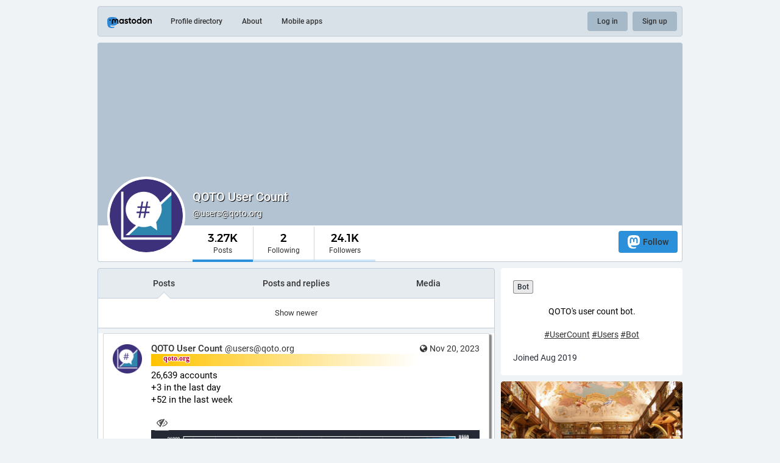

--- FILE ---
content_type: text/html; charset=utf-8
request_url: https://qoto.org/@users?max_id=111447029129097340
body_size: 14057
content:
<!DOCTYPE html>
<html lang='en'>
<head>
<meta charset='utf-8'>
<meta content='width=device-width, initial-scale=1' name='viewport'>
<link href='https://media.social.qoto.org' rel='dns-prefetch'>
<link href='/favicon.ico' rel='icon' type='image/x-icon'>
<link href='/apple-touch-icon.png' rel='apple-touch-icon' sizes='180x180'>
<link color='#2B90D9' href='/mask-icon.svg' rel='mask-icon'>
<link href='/manifest.json' rel='manifest'>
<meta content='/browserconfig.xml' name='msapplication-config'>
<meta content='#282c37' name='theme-color'>
<meta content='yes' name='apple-mobile-web-app-capable'>
<title>QOTO User Count (@users@qoto.org) - Qoto Mastodon</title>
<link rel="stylesheet" media="all" crossorigin="anonymous" href="/packs/css/common-50d0784d.css" integrity="sha256-70kzrLs0r8Wf94sL3rkfC4dDhP8Te/HlBCybP3f23j8=" />
<link rel="stylesheet" media="all" crossorigin="anonymous" href="/packs/css/default-d0c1db2b.chunk.css" integrity="sha256-EntWuCerU+yivf9rHTQH35p8UgybZp0gZ4bPAQmVYp0=" />
<script src="/packs/js/common-a15e7259fece47e0f619.js" crossorigin="anonymous" integrity="sha256-G7bOnQ6pxiE5KYCHK73b7wF8b3hqYK6HVnGIczovWYw="></script>
<script src="/packs/js/locale_en-c36d861523452285f9fe.chunk.js" crossorigin="anonymous" integrity="sha256-ixMZrMVsskaCw1bINgterdvi1oRWzZHjmXHufqMpCHA="></script>
<meta name="csrf-param" content="authenticity_token" />
<meta name="csrf-token" content="3evIMaDkj4I2AnqmbKYU7Y_Q-Oj8VtLARwgbZb4FKV6GqB_LyWItL_b6jbwukCZRbTYuzuW5ceKsc9yGiS3qng" />
<meta content='R51RSSnJ3a8KGQpt+477sg==' name='style-nonce'>
<link rel="stylesheet" media="all" href="/inert.css" id="inert-style" />
<link rel="stylesheet" media="all" href="https://qoto.org/custom.css" />
<link href='https://qoto.org/@users.rss' rel='alternate' type='application/rss+xml'>
<link href='https://qoto.org/users/users' rel='alternate' type='application/activity+json'>
<link href='https://qoto.org/@users?max_id=111390405894281317' rel='next'>
<link href='https://qoto.org/@users?min_id=111442782095097058' rel='prev'>
<meta content="profile" property="og:type" />
<meta content='3.27K Posts, 2 Following, 24.1K Followers · QOTO&#39;s user count bot.

#UserCount #Users #Bot' name='description'>
<meta content="https://qoto.org/@users" property="og:url" />
<meta content="Qoto Mastodon" property="og:site_name" />
<meta content="QOTO User Count (@users@qoto.org)" property="og:title" />
<meta content="3.27K Posts, 2 Following, 24.1K Followers · QOTO&#39;s user count bot.

#UserCount #Users #Bot" property="og:description" />
<meta content="https://media.social.qoto.org/accounts/avatars/000/199/969/original/0fb9a0c734c3a77f.png" property="og:image" />
<meta content="400" property="og:image:width" />
<meta content="400" property="og:image:height" />
<meta content="summary" property="twitter:card" />
<meta content="users@qoto.org" property="profile:username" />

<script id="initial-state" type="application/json">{"meta":{"streaming_api_base_url":"wss://qoto.org","access_token":null,"locale":"en","domain":"qoto.org","title":"Qoto Mastodon","admin":null,"search_enabled":false,"repository":"qoto/qoto","source_url":"https://git.qoto.org/qoto/qoto","version":"3.5.19-qoto","invites_enabled":true,"limited_federation_mode":false,"mascot":"https://media.social.qoto.org/site_uploads/files/000/000/003/original/lab-transparent.png","profile_directory":true,"trends":true,"auto_play_gif":false,"display_media":"default","reduce_motion":false,"use_blurhash":true,"crop_images":true},"compose":{"text":""},"accounts":{},"media_attachments":{"accept_content_types":[".jpg",".jpeg",".png",".gif",".webp",".heif",".heic",".webm",".mp4",".m4v",".mov",".ogg",".oga",".mp3",".wav",".flac",".opus",".aac",".m4a",".3gp",".wma","image/jpeg","image/png","image/gif","image/webp","image/heif","image/heic","video/webm","video/mp4","video/quicktime","video/ogg","audio/wave","audio/wav","audio/x-wav","audio/x-pn-wave","audio/ogg","audio/vorbis","audio/mpeg","audio/mp3","audio/webm","audio/flac","audio/aac","audio/m4a","audio/x-m4a","audio/mp4","audio/3gpp","video/x-ms-asf"]},"settings":{"known_fediverse":false},"max_toot_chars":65535,"languages":[["aa","Afar","Afaraf"],["ab","Abkhaz","аҧсуа бызшәа"],["ae","Avestan","avesta"],["af","Afrikaans","Afrikaans"],["ak","Akan","Akan"],["am","Amharic","አማርኛ"],["an","Aragonese","aragonés"],["ar","Arabic","اللغة العربية"],["as","Assamese","অসমীয়া"],["av","Avaric","авар мацӀ"],["ay","Aymara","aymar aru"],["az","Azerbaijani","azərbaycan dili"],["ba","Bashkir","башҡорт теле"],["be","Belarusian","беларуская мова"],["bg","Bulgarian","български език"],["bh","Bihari","भोजपुरी"],["bi","Bislama","Bislama"],["bm","Bambara","bamanankan"],["bn","Bengali","বাংলা"],["bo","Tibetan","བོད་ཡིག"],["br","Breton","brezhoneg"],["bs","Bosnian","bosanski jezik"],["ca","Catalan","Català"],["ce","Chechen","нохчийн мотт"],["ch","Chamorro","Chamoru"],["co","Corsican","corsu"],["cr","Cree","ᓀᐦᐃᔭᐍᐏᐣ"],["cs","Czech","čeština"],["cu","Old Church Slavonic","ѩзыкъ словѣньскъ"],["cv","Chuvash","чӑваш чӗлхи"],["cy","Welsh","Cymraeg"],["da","Danish","dansk"],["de","German","Deutsch"],["dv","Divehi","Dhivehi"],["dz","Dzongkha","རྫོང་ཁ"],["ee","Ewe","Eʋegbe"],["el","Greek","Ελληνικά"],["en","English","English"],["eo","Esperanto","Esperanto"],["es","Spanish","Español"],["et","Estonian","eesti"],["eu","Basque","euskara"],["fa","Persian","فارسی"],["ff","Fula","Fulfulde"],["fi","Finnish","suomi"],["fj","Fijian","Vakaviti"],["fo","Faroese","føroyskt"],["fr","French","Français"],["fy","Western Frisian","Frysk"],["ga","Irish","Gaeilge"],["gd","Scottish Gaelic","Gàidhlig"],["gl","Galician","galego"],["gu","Gujarati","ગુજરાતી"],["gv","Manx","Gaelg"],["ha","Hausa","هَوُسَ"],["he","Hebrew","עברית"],["hi","Hindi","हिन्दी"],["ho","Hiri Motu","Hiri Motu"],["hr","Croatian","Hrvatski"],["ht","Haitian","Kreyòl ayisyen"],["hu","Hungarian","magyar"],["hy","Armenian","Հայերեն"],["hz","Herero","Otjiherero"],["ia","Interlingua","Interlingua"],["id","Indonesian","Bahasa Indonesia"],["ie","Interlingue","Interlingue"],["ig","Igbo","Asụsụ Igbo"],["ii","Nuosu","ꆈꌠ꒿ Nuosuhxop"],["ik","Inupiaq","Iñupiaq"],["io","Ido","Ido"],["is","Icelandic","Íslenska"],["it","Italian","Italiano"],["iu","Inuktitut","ᐃᓄᒃᑎᑐᑦ"],["ja","Japanese","日本語"],["jv","Javanese","basa Jawa"],["ka","Georgian","ქართული"],["kg","Kongo","Kikongo"],["ki","Kikuyu","Gĩkũyũ"],["kj","Kwanyama","Kuanyama"],["kk","Kazakh","қазақ тілі"],["kl","Kalaallisut","kalaallisut"],["km","Khmer","ខេមរភាសា"],["kn","Kannada","ಕನ್ನಡ"],["ko","Korean","한국어"],["kr","Kanuri","Kanuri"],["ks","Kashmiri","कश्मीरी"],["ku","Kurmanji (Kurdish)","Kurmancî"],["kv","Komi","коми кыв"],["kw","Cornish","Kernewek"],["ky","Kyrgyz","Кыргызча"],["la","Latin","latine"],["lb","Luxembourgish","Lëtzebuergesch"],["lg","Ganda","Luganda"],["li","Limburgish","Limburgs"],["ln","Lingala","Lingála"],["lo","Lao","ພາສາ"],["lt","Lithuanian","lietuvių kalba"],["lu","Luba-Katanga","Tshiluba"],["lv","Latvian","latviešu valoda"],["mg","Malagasy","fiteny malagasy"],["mh","Marshallese","Kajin M̧ajeļ"],["mi","Māori","te reo Māori"],["mk","Macedonian","македонски јазик"],["ml","Malayalam","മലയാളം"],["mn","Mongolian","Монгол хэл"],["mr","Marathi","मराठी"],["ms","Malay","Bahasa Melayu"],["mt","Maltese","Malti"],["my","Burmese","ဗမာစာ"],["na","Nauru","Ekakairũ Naoero"],["nb","Norwegian Bokmål","Norsk bokmål"],["nd","Northern Ndebele","isiNdebele"],["ne","Nepali","नेपाली"],["ng","Ndonga","Owambo"],["nl","Dutch","Nederlands"],["nn","Norwegian Nynorsk","Norsk Nynorsk"],["no","Norwegian","Norsk"],["nr","Southern Ndebele","isiNdebele"],["nv","Navajo","Diné bizaad"],["ny","Chichewa","chiCheŵa"],["oc","Occitan","occitan"],["oj","Ojibwe","ᐊᓂᔑᓈᐯᒧᐎᓐ"],["om","Oromo","Afaan Oromoo"],["or","Oriya","ଓଡ଼ିଆ"],["os","Ossetian","ирон æвзаг"],["pa","Panjabi","ਪੰਜਾਬੀ"],["pi","Pāli","पाऴि"],["pl","Polish","Polski"],["ps","Pashto","پښتو"],["pt","Portuguese","Português"],["qu","Quechua","Runa Simi"],["rm","Romansh","rumantsch grischun"],["rn","Kirundi","Ikirundi"],["ro","Romanian","Română"],["ru","Russian","Русский"],["rw","Kinyarwanda","Ikinyarwanda"],["sa","Sanskrit","संस्कृतम्"],["sc","Sardinian","sardu"],["sd","Sindhi","सिन्धी"],["se","Northern Sami","Davvisámegiella"],["sg","Sango","yângâ tî sängö"],["si","Sinhala","සිංහල"],["sk","Slovak","slovenčina"],["sl","Slovenian","slovenščina"],["sn","Shona","chiShona"],["so","Somali","Soomaaliga"],["sq","Albanian","Shqip"],["sr","Serbian","српски језик"],["ss","Swati","SiSwati"],["st","Southern Sotho","Sesotho"],["su","Sundanese","Basa Sunda"],["sv","Swedish","Svenska"],["sw","Swahili","Kiswahili"],["ta","Tamil","தமிழ்"],["te","Telugu","తెలుగు"],["tg","Tajik","тоҷикӣ"],["th","Thai","ไทย"],["ti","Tigrinya","ትግርኛ"],["tk","Turkmen","Türkmen"],["tl","Tagalog","Wikang Tagalog"],["tn","Tswana","Setswana"],["to","Tonga","faka Tonga"],["tr","Turkish","Türkçe"],["ts","Tsonga","Xitsonga"],["tt","Tatar","татар теле"],["tw","Twi","Twi"],["ty","Tahitian","Reo Tahiti"],["ug","Uyghur","ئۇيغۇرچە‎"],["uk","Ukrainian","Українська"],["ur","Urdu","اردو"],["uz","Uzbek","Ўзбек"],["ve","Venda","Tshivenḓa"],["vi","Vietnamese","Tiếng Việt"],["vo","Volapük","Volapük"],["wa","Walloon","walon"],["wo","Wolof","Wollof"],["xh","Xhosa","isiXhosa"],["yi","Yiddish","ייִדיש"],["yo","Yoruba","Yorùbá"],["za","Zhuang","Saɯ cueŋƅ"],["zh","Chinese","中文"],["zu","Zulu","isiZulu"],["ast","Asturian","Asturianu"],["ckb","Sorani (Kurdish)","سۆرانی"],["kab","Kabyle","Taqbaylit"],["kmr","Kurmanji (Kurdish)","Kurmancî"],["zgh","Standard Moroccan Tamazight","ⵜⴰⵎⴰⵣⵉⵖⵜ"]],"push_subscription":null}</script>
<script src="/packs/js/public-37e61d75505fc4c95581.chunk.js" crossorigin="anonymous" integrity="sha256-O7gcYfUarBqgF79JqKPmJXZINM2oKWdEKS9dq5dWUrw="></script>

</head>
<body class='with-modals theme-default no-reduce-motion'>
<div class='public-layout'>
<div class='container'>
<nav class='header'>
<div class='nav-left'>
<a class="brand" href="https://qoto.org/"><svg viewBox="0 0 713.35878 175.8678"><use xlink:href="#mastodon-svg-logo-full" /></svg>
</a><a class="nav-link optional" href="/explore">Profile directory</a>
<a class="nav-link optional" href="/about/more">About</a>
<a class="nav-link optional" href="https://joinmastodon.org/apps">Mobile apps</a>
</div>
<div class='nav-center'></div>
<div class='nav-right'>
<a class="webapp-btn nav-link nav-button" href="/auth/sign_in">Log in</a>
<a class="webapp-btn nav-link nav-button" href="/auth/sign_up">Sign up</a>
</div>
</nav>
</div>
<div class='container'><div class='public-account-header'>
<div class='public-account-header__image'>
<img class="parallax" src="/headers/original/missing.png" />
</div>
<div class='public-account-header__bar'>
<a class="avatar" href="https://qoto.org/@users"><img id="profile_page_avatar" data-original="https://media.social.qoto.org/accounts/avatars/000/199/969/original/0fb9a0c734c3a77f.png" data-static="https://media.social.qoto.org/accounts/avatars/000/199/969/original/0fb9a0c734c3a77f.png" src="https://media.social.qoto.org/accounts/avatars/000/199/969/original/0fb9a0c734c3a77f.png" />
</a><div class='public-account-header__tabs'>
<div class='public-account-header__tabs__name'>
<h1>
QOTO User Count
<small>
@users@qoto.org

</small>
</h1>
</div>
<div class='public-account-header__tabs__tabs'>
<div class='details-counters'>
<div class='counter active'>
<a class="u-url u-uid" title="3,269" href="https://qoto.org/@users"><span class='counter-number'>3.27K</span>
<span class='counter-label'>Posts</span>
</a></div>
<div class='counter'>
<a title="2" href="https://qoto.org/users/users/following"><span class='counter-number'>2</span>
<span class='counter-label'>Following</span>
</a></div>
<div class='counter'>
<a title="24,064" href="https://qoto.org/users/users/followers"><span class='counter-number'>24.1K</span>
<span class='counter-label'>Followers</span>
</a></div>
</div>
<div class='spacer'></div>
<div class='public-account-header__tabs__tabs__buttons'>
<a class="button logo-button modal-button" target="_new" href="/users/users/remote_follow"><svg viewBox="0 0 216.4144 232.00976"><use xlink:href="#mastodon-svg-logo" /></svg>Follow</a>
</div>
</div>
</div>
<div class='public-account-header__extra'>
<div class='public-account-bio'>
<div class="roles"><div class="account-role bot">Bot</div></div>
<div class='account__header__content emojify'><p>QOTO&#39;s user count bot.</p><p><a href="https://qoto.org/tags/UserCount" class="mention hashtag" rel="tag">#<span>UserCount</span></a> <a href="https://qoto.org/tags/Users" class="mention hashtag" rel="tag">#<span>Users</span></a> <a href="https://qoto.org/tags/Bot" class="mention hashtag" rel="tag">#<span>Bot</span></a></p></div>
<div class='public-account-bio__extra'>
Joined Aug 2019
</div>
</div>

<div class='public-account-header__extra__links'>
<a href="https://qoto.org/users/users/following"><strong>2</strong>
Following
</a><a href="https://qoto.org/users/users/followers"><strong>24.1K</strong>
Followers
</a></div>
</div>
</div>
</div>

<div class='grid'>
<div class='column-0'>
<div class='h-feed'>
<data class='p-name' value='users on qoto.org'>
<div class='account__section-headline'>
<a class="active" href="https://qoto.org/@users">Posts</a>
<a class="" href="https://qoto.org/@users/with_replies">Posts and replies</a>
<a class="" href="https://qoto.org/@users/media">Media</a>
</div>
<div class='activity-stream activity-stream--under-tabs'>

<div class='entry'><a class="load-more load-gap" href="https://qoto.org/@users?min_id=111442782095097058">Show newer</a></div>
<div class='entry h-entry'>
<div class='status status-public'>
<div class='status__info'>
<a class="status__relative-time u-url u-uid" rel="noopener noreferrer" href="https://qoto.org/@users/111442782095097058"><span class='status__visibility-icon'><i title="Public" class="fa fa-globe"></i></span><time class='time-ago' datetime='2023-11-20T12:05:04Z' title='Nov 20, 2023, 12:05'>Nov 20, 2023, 12:05</time>
</a><data class='dt-published' value='2023-11-20T12:05:04+00:00'></data>
<div class='p-author h-card'>
<a class="status__display-name u-url" rel="noopener noreferrer" href="https://qoto.org/@users"><div class='status__avatar'>
<div>
<img alt="" class="u-photo account__avatar" src="https://media.social.qoto.org/accounts/avatars/000/199/969/original/0fb9a0c734c3a77f.png" />
</div>
</div>
<span class='display-name'>
<bdi>
<strong class='display-name__html p-name emojify'>QOTO User Count</strong>
</bdi>
 
<span class='display-name__account'>
@users@qoto.org

</span>
</span>
</a></div>
</div>
<div class='status__content emojify rich-text rich-blocks'><div class='e-content'>
<p>26,639 accounts <br />+3 in the last day<br />+52 in the last week</p>
</div></div>
<div data-component="MediaGallery" data-props="{&quot;sensitive&quot;:false,&quot;autoplay&quot;:null,&quot;media&quot;:[{&quot;id&quot;:&quot;111442782016701862&quot;,&quot;type&quot;:&quot;image&quot;,&quot;url&quot;:&quot;https://media.social.qoto.org/media_attachments/files/111/442/782/016/701/862/original/7d99c257a845fdb2.png&quot;,&quot;preview_url&quot;:&quot;https://media.social.qoto.org/media_attachments/files/111/442/782/016/701/862/small/7d99c257a845fdb2.png&quot;,&quot;remote_url&quot;:null,&quot;preview_remote_url&quot;:null,&quot;text_url&quot;:&quot;https://qoto.org/media/Hd0JV9FaUB4hMVQzf-I&quot;,&quot;meta&quot;:{&quot;original&quot;:{&quot;width&quot;:1464,&quot;height&quot;:660,&quot;size&quot;:&quot;1464x660&quot;,&quot;aspect&quot;:2.2181818181818183},&quot;small&quot;:{&quot;width&quot;:596,&quot;height&quot;:269,&quot;size&quot;:&quot;596x269&quot;,&quot;aspect&quot;:2.2156133828996283}},&quot;description&quot;:null,&quot;blurhash&quot;:&quot;UC8}S*8^-pXUK,vebwSirqWBX9jFmjTKt7jE&quot;}],&quot;height&quot;:343}"><div class='attachment-list'>
<div class='attachment-list__icon'>
<i class="fa fa-link"></i>
</div>
<ul class='attachment-list__list'>
<li>
<a href="https://media.social.qoto.org/media_attachments/files/111/442/782/016/701/862/original/7d99c257a845fdb2.png">7d99c257a845fdb2.png</a>
</li>
</ul>
</div>
</div>
<div class='status__action-bar'>
<a class="status__action-bar-button icon-button icon-button--with-counter modal-button" href="/interact/111442782095097058?type=reply"><i class="fa fa-reply fa-fw"></i>
<span class='icon-button__counter'>0</span>
</a><a class="status__action-bar-button icon-button modal-button" href="/interact/111442782095097058?type=reblog"><i class="fa fa-retweet fa-fw"></i>
</a><a class="status__action-bar-button icon-button modal-button" href="/interact/111442782095097058?type=favourite"><i class="fa fa-star fa-fw"></i>
</a></div>
</div>

</div>
<div class='entry h-entry'>
<div class='status status-public'>
<div class='status__info'>
<a class="status__relative-time u-url u-uid" rel="noopener noreferrer" href="https://qoto.org/@users/111441366866634409"><span class='status__visibility-icon'><i title="Public" class="fa fa-globe"></i></span><time class='time-ago' datetime='2023-11-20T06:05:09Z' title='Nov 20, 2023, 06:05'>Nov 20, 2023, 06:05</time>
</a><data class='dt-published' value='2023-11-20T06:05:09+00:00'></data>
<div class='p-author h-card'>
<a class="status__display-name u-url" rel="noopener noreferrer" href="https://qoto.org/@users"><div class='status__avatar'>
<div>
<img alt="" class="u-photo account__avatar" src="https://media.social.qoto.org/accounts/avatars/000/199/969/original/0fb9a0c734c3a77f.png" />
</div>
</div>
<span class='display-name'>
<bdi>
<strong class='display-name__html p-name emojify'>QOTO User Count</strong>
</bdi>
 
<span class='display-name__account'>
@users@qoto.org

</span>
</span>
</a></div>
</div>
<div class='status__content emojify rich-text rich-blocks'><div class='e-content'>
<p>26,638 accounts <br />+3 in the last day<br />+53 in the last week</p>
</div></div>
<div data-component="MediaGallery" data-props="{&quot;sensitive&quot;:false,&quot;autoplay&quot;:null,&quot;media&quot;:[{&quot;id&quot;:&quot;111441366803508884&quot;,&quot;type&quot;:&quot;image&quot;,&quot;url&quot;:&quot;https://media.social.qoto.org/media_attachments/files/111/441/366/803/508/884/original/b92b21d83d3fbda7.png&quot;,&quot;preview_url&quot;:&quot;https://media.social.qoto.org/media_attachments/files/111/441/366/803/508/884/small/b92b21d83d3fbda7.png&quot;,&quot;remote_url&quot;:null,&quot;preview_remote_url&quot;:null,&quot;text_url&quot;:&quot;https://qoto.org/media/gib3PlWVlV3enYQJD5E&quot;,&quot;meta&quot;:{&quot;original&quot;:{&quot;width&quot;:1464,&quot;height&quot;:660,&quot;size&quot;:&quot;1464x660&quot;,&quot;aspect&quot;:2.2181818181818183},&quot;small&quot;:{&quot;width&quot;:596,&quot;height&quot;:269,&quot;size&quot;:&quot;596x269&quot;,&quot;aspect&quot;:2.2156133828996283}},&quot;description&quot;:null,&quot;blurhash&quot;:&quot;UE7.8pm*aJkXK,iuoeo#vyaxXTayMHkXo~jE&quot;}],&quot;height&quot;:343}"><div class='attachment-list'>
<div class='attachment-list__icon'>
<i class="fa fa-link"></i>
</div>
<ul class='attachment-list__list'>
<li>
<a href="https://media.social.qoto.org/media_attachments/files/111/441/366/803/508/884/original/b92b21d83d3fbda7.png">b92b21d83d3fbda7.png</a>
</li>
</ul>
</div>
</div>
<div class='status__action-bar'>
<a class="status__action-bar-button icon-button icon-button--with-counter modal-button" href="/interact/111441366866634409?type=reply"><i class="fa fa-reply fa-fw"></i>
<span class='icon-button__counter'>0</span>
</a><a class="status__action-bar-button icon-button modal-button" href="/interact/111441366866634409?type=reblog"><i class="fa fa-retweet fa-fw"></i>
</a><a class="status__action-bar-button icon-button modal-button" href="/interact/111441366866634409?type=favourite"><i class="fa fa-star fa-fw"></i>
</a></div>
</div>

</div>
<div class='entry h-entry'>
<div class='status status-public'>
<div class='status__info'>
<a class="status__relative-time u-url u-uid" rel="noopener noreferrer" href="https://qoto.org/@users/111437119800182736"><span class='status__visibility-icon'><i title="Public" class="fa fa-globe"></i></span><time class='time-ago' datetime='2023-11-19T12:05:04Z' title='Nov 19, 2023, 12:05'>Nov 19, 2023, 12:05</time>
</a><data class='dt-published' value='2023-11-19T12:05:04+00:00'></data>
<div class='p-author h-card'>
<a class="status__display-name u-url" rel="noopener noreferrer" href="https://qoto.org/@users"><div class='status__avatar'>
<div>
<img alt="" class="u-photo account__avatar" src="https://media.social.qoto.org/accounts/avatars/000/199/969/original/0fb9a0c734c3a77f.png" />
</div>
</div>
<span class='display-name'>
<bdi>
<strong class='display-name__html p-name emojify'>QOTO User Count</strong>
</bdi>
 
<span class='display-name__account'>
@users@qoto.org

</span>
</span>
</a></div>
</div>
<div class='status__content emojify rich-text rich-blocks'><div class='e-content'>
<p>26,636 accounts <br />+9 in the last day<br />+52 in the last week</p>
</div></div>
<div data-component="MediaGallery" data-props="{&quot;sensitive&quot;:false,&quot;autoplay&quot;:null,&quot;media&quot;:[{&quot;id&quot;:&quot;111437119752138579&quot;,&quot;type&quot;:&quot;image&quot;,&quot;url&quot;:&quot;https://media.social.qoto.org/media_attachments/files/111/437/119/752/138/579/original/a17ef762d4cee2b3.png&quot;,&quot;preview_url&quot;:&quot;https://media.social.qoto.org/media_attachments/files/111/437/119/752/138/579/small/a17ef762d4cee2b3.png&quot;,&quot;remote_url&quot;:null,&quot;preview_remote_url&quot;:null,&quot;text_url&quot;:&quot;https://qoto.org/media/nS6cEcCcBHNHTvxFTk0&quot;,&quot;meta&quot;:{&quot;original&quot;:{&quot;width&quot;:1464,&quot;height&quot;:660,&quot;size&quot;:&quot;1464x660&quot;,&quot;aspect&quot;:2.2181818181818183},&quot;small&quot;:{&quot;width&quot;:596,&quot;height&quot;:269,&quot;size&quot;:&quot;596x269&quot;,&quot;aspect&quot;:2.2156133828996283}},&quot;description&quot;:null,&quot;blurhash&quot;:&quot;UC8}Pw8^-pXUK,vebwSirqWBX9jFmjTKt7jE&quot;}],&quot;height&quot;:343}"><div class='attachment-list'>
<div class='attachment-list__icon'>
<i class="fa fa-link"></i>
</div>
<ul class='attachment-list__list'>
<li>
<a href="https://media.social.qoto.org/media_attachments/files/111/437/119/752/138/579/original/a17ef762d4cee2b3.png">a17ef762d4cee2b3.png</a>
</li>
</ul>
</div>
</div>
<div class='status__action-bar'>
<a class="status__action-bar-button icon-button icon-button--with-counter modal-button" href="/interact/111437119800182736?type=reply"><i class="fa fa-reply fa-fw"></i>
<span class='icon-button__counter'>0</span>
</a><a class="status__action-bar-button icon-button modal-button" href="/interact/111437119800182736?type=reblog"><i class="fa fa-retweet fa-fw"></i>
</a><a class="status__action-bar-button icon-button modal-button" href="/interact/111437119800182736?type=favourite"><i class="fa fa-star fa-fw"></i>
</a></div>
</div>

</div>
<div class='entry h-entry'>
<div class='status status-public'>
<div class='status__info'>
<a class="status__relative-time u-url u-uid" rel="noopener noreferrer" href="https://qoto.org/@users/111435704358522116"><span class='status__visibility-icon'><i title="Public" class="fa fa-globe"></i></span><time class='time-ago' datetime='2023-11-19T06:05:06Z' title='Nov 19, 2023, 06:05'>Nov 19, 2023, 06:05</time>
</a><data class='dt-published' value='2023-11-19T06:05:06+00:00'></data>
<div class='p-author h-card'>
<a class="status__display-name u-url" rel="noopener noreferrer" href="https://qoto.org/@users"><div class='status__avatar'>
<div>
<img alt="" class="u-photo account__avatar" src="https://media.social.qoto.org/accounts/avatars/000/199/969/original/0fb9a0c734c3a77f.png" />
</div>
</div>
<span class='display-name'>
<bdi>
<strong class='display-name__html p-name emojify'>QOTO User Count</strong>
</bdi>
 
<span class='display-name__account'>
@users@qoto.org

</span>
</span>
</a></div>
</div>
<div class='status__content emojify rich-text rich-blocks'><div class='e-content'>
<p>26,635 accounts <br />+1 in the last hour<br />+11 in the last day<br />+52 in the last week</p>
</div></div>
<div data-component="MediaGallery" data-props="{&quot;sensitive&quot;:false,&quot;autoplay&quot;:null,&quot;media&quot;:[{&quot;id&quot;:&quot;111435704291072400&quot;,&quot;type&quot;:&quot;image&quot;,&quot;url&quot;:&quot;https://media.social.qoto.org/media_attachments/files/111/435/704/291/072/400/original/c660ef8740f32e72.png&quot;,&quot;preview_url&quot;:&quot;https://media.social.qoto.org/media_attachments/files/111/435/704/291/072/400/small/c660ef8740f32e72.png&quot;,&quot;remote_url&quot;:null,&quot;preview_remote_url&quot;:null,&quot;text_url&quot;:&quot;https://qoto.org/media/aB7g9cOLZfkA6Rk_5vc&quot;,&quot;meta&quot;:{&quot;original&quot;:{&quot;width&quot;:1464,&quot;height&quot;:660,&quot;size&quot;:&quot;1464x660&quot;,&quot;aspect&quot;:2.2181818181818183},&quot;small&quot;:{&quot;width&quot;:596,&quot;height&quot;:269,&quot;size&quot;:&quot;596x269&quot;,&quot;aspect&quot;:2.2156133828996283}},&quot;description&quot;:null,&quot;blurhash&quot;:&quot;UC7-{JiaV@kXK+ivs:ozvybcXUadMHkro~i^&quot;}],&quot;height&quot;:343}"><div class='attachment-list'>
<div class='attachment-list__icon'>
<i class="fa fa-link"></i>
</div>
<ul class='attachment-list__list'>
<li>
<a href="https://media.social.qoto.org/media_attachments/files/111/435/704/291/072/400/original/c660ef8740f32e72.png">c660ef8740f32e72.png</a>
</li>
</ul>
</div>
</div>
<div class='status__action-bar'>
<a class="status__action-bar-button icon-button icon-button--with-counter modal-button" href="/interact/111435704358522116?type=reply"><i class="fa fa-reply fa-fw"></i>
<span class='icon-button__counter'>0</span>
</a><a class="status__action-bar-button icon-button modal-button" href="/interact/111435704358522116?type=reblog"><i class="fa fa-retweet fa-fw"></i>
</a><a class="status__action-bar-button icon-button modal-button" href="/interact/111435704358522116?type=favourite"><i class="fa fa-star fa-fw"></i>
</a></div>
</div>

</div>
<div class='entry h-entry'>
<div class='status status-public'>
<div class='status__info'>
<a class="status__relative-time u-url u-uid" rel="noopener noreferrer" href="https://qoto.org/@users/111431457502995599"><span class='status__visibility-icon'><i title="Public" class="fa fa-globe"></i></span><time class='time-ago' datetime='2023-11-18T12:05:04Z' title='Nov 18, 2023, 12:05'>Nov 18, 2023, 12:05</time>
</a><data class='dt-published' value='2023-11-18T12:05:04+00:00'></data>
<div class='p-author h-card'>
<a class="status__display-name u-url" rel="noopener noreferrer" href="https://qoto.org/@users"><div class='status__avatar'>
<div>
<img alt="" class="u-photo account__avatar" src="https://media.social.qoto.org/accounts/avatars/000/199/969/original/0fb9a0c734c3a77f.png" />
</div>
</div>
<span class='display-name'>
<bdi>
<strong class='display-name__html p-name emojify'>QOTO User Count</strong>
</bdi>
 
<span class='display-name__account'>
@users@qoto.org

</span>
</span>
</a></div>
</div>
<div class='status__content emojify rich-text rich-blocks'><div class='e-content'>
<p>26,627 accounts <br />+11 in the last day<br />+44 in the last week</p>
</div></div>
<div data-component="MediaGallery" data-props="{&quot;sensitive&quot;:false,&quot;autoplay&quot;:null,&quot;media&quot;:[{&quot;id&quot;:&quot;111431457404102369&quot;,&quot;type&quot;:&quot;image&quot;,&quot;url&quot;:&quot;https://media.social.qoto.org/media_attachments/files/111/431/457/404/102/369/original/d32891fc01239d94.png&quot;,&quot;preview_url&quot;:&quot;https://media.social.qoto.org/media_attachments/files/111/431/457/404/102/369/small/d32891fc01239d94.png&quot;,&quot;remote_url&quot;:null,&quot;preview_remote_url&quot;:null,&quot;text_url&quot;:&quot;https://qoto.org/media/LLga6ct9T_sLM29wC9c&quot;,&quot;meta&quot;:{&quot;original&quot;:{&quot;width&quot;:1464,&quot;height&quot;:660,&quot;size&quot;:&quot;1464x660&quot;,&quot;aspect&quot;:2.2181818181818183},&quot;small&quot;:{&quot;width&quot;:596,&quot;height&quot;:269,&quot;size&quot;:&quot;596x269&quot;,&quot;aspect&quot;:2.2156133828996283}},&quot;description&quot;:null,&quot;blurhash&quot;:&quot;UC8}Pv8^-pXUK,vebwSirqWBX9jFmjTKt7jE&quot;}],&quot;height&quot;:343}"><div class='attachment-list'>
<div class='attachment-list__icon'>
<i class="fa fa-link"></i>
</div>
<ul class='attachment-list__list'>
<li>
<a href="https://media.social.qoto.org/media_attachments/files/111/431/457/404/102/369/original/d32891fc01239d94.png">d32891fc01239d94.png</a>
</li>
</ul>
</div>
</div>
<div class='status__action-bar'>
<a class="status__action-bar-button icon-button icon-button--with-counter modal-button" href="/interact/111431457502995599?type=reply"><i class="fa fa-reply fa-fw"></i>
<span class='icon-button__counter'>0</span>
</a><a class="status__action-bar-button icon-button modal-button" href="/interact/111431457502995599?type=reblog"><i class="fa fa-retweet fa-fw"></i>
</a><a class="status__action-bar-button icon-button modal-button" href="/interact/111431457502995599?type=favourite"><i class="fa fa-star fa-fw"></i>
</a></div>
</div>

</div>
<div class='entry h-entry'>
<div class='status status-public'>
<div class='status__info'>
<a class="status__relative-time u-url u-uid" rel="noopener noreferrer" href="https://qoto.org/@users/111430042045979095"><span class='status__visibility-icon'><i title="Public" class="fa fa-globe"></i></span><time class='time-ago' datetime='2023-11-18T06:05:06Z' title='Nov 18, 2023, 06:05'>Nov 18, 2023, 06:05</time>
</a><data class='dt-published' value='2023-11-18T06:05:06+00:00'></data>
<div class='p-author h-card'>
<a class="status__display-name u-url" rel="noopener noreferrer" href="https://qoto.org/@users"><div class='status__avatar'>
<div>
<img alt="" class="u-photo account__avatar" src="https://media.social.qoto.org/accounts/avatars/000/199/969/original/0fb9a0c734c3a77f.png" />
</div>
</div>
<span class='display-name'>
<bdi>
<strong class='display-name__html p-name emojify'>QOTO User Count</strong>
</bdi>
 
<span class='display-name__account'>
@users@qoto.org

</span>
</span>
</a></div>
</div>
<div class='status__content emojify rich-text rich-blocks'><div class='e-content'>
<p>26,624 accounts <br />+10 in the last day<br />+46 in the last week</p>
</div></div>
<div data-component="MediaGallery" data-props="{&quot;sensitive&quot;:false,&quot;autoplay&quot;:null,&quot;media&quot;:[{&quot;id&quot;:&quot;111430041998813741&quot;,&quot;type&quot;:&quot;image&quot;,&quot;url&quot;:&quot;https://media.social.qoto.org/media_attachments/files/111/430/041/998/813/741/original/0bb4cb6b6d82e112.png&quot;,&quot;preview_url&quot;:&quot;https://media.social.qoto.org/media_attachments/files/111/430/041/998/813/741/small/0bb4cb6b6d82e112.png&quot;,&quot;remote_url&quot;:null,&quot;preview_remote_url&quot;:null,&quot;text_url&quot;:&quot;https://qoto.org/media/67mWYpwf_Hp1GqE8mtA&quot;,&quot;meta&quot;:{&quot;original&quot;:{&quot;width&quot;:1464,&quot;height&quot;:660,&quot;size&quot;:&quot;1464x660&quot;,&quot;aspect&quot;:2.2181818181818183},&quot;small&quot;:{&quot;width&quot;:596,&quot;height&quot;:269,&quot;size&quot;:&quot;596x269&quot;,&quot;aspect&quot;:2.2156133828996283}},&quot;description&quot;:null,&quot;blurhash&quot;:&quot;UD7-~Rm+ado}K+n3s:ozvybbXTadMHb_o#em&quot;}],&quot;height&quot;:343}"><div class='attachment-list'>
<div class='attachment-list__icon'>
<i class="fa fa-link"></i>
</div>
<ul class='attachment-list__list'>
<li>
<a href="https://media.social.qoto.org/media_attachments/files/111/430/041/998/813/741/original/0bb4cb6b6d82e112.png">0bb4cb6b6d82e112.png</a>
</li>
</ul>
</div>
</div>
<div class='status__action-bar'>
<a class="status__action-bar-button icon-button icon-button--with-counter modal-button" href="/interact/111430042045979095?type=reply"><i class="fa fa-reply fa-fw"></i>
<span class='icon-button__counter'>0</span>
</a><a class="status__action-bar-button icon-button modal-button" href="/interact/111430042045979095?type=reblog"><i class="fa fa-retweet fa-fw"></i>
</a><a class="status__action-bar-button icon-button modal-button" href="/interact/111430042045979095?type=favourite"><i class="fa fa-star fa-fw"></i>
</a></div>
</div>

</div>
<div class='entry h-entry'>
<div class='status status-public'>
<div class='status__info'>
<a class="status__relative-time u-url u-uid" rel="noopener noreferrer" href="https://qoto.org/@users/111425795194244408"><span class='status__visibility-icon'><i title="Public" class="fa fa-globe"></i></span><time class='time-ago' datetime='2023-11-17T12:05:05Z' title='Nov 17, 2023, 12:05'>Nov 17, 2023, 12:05</time>
</a><data class='dt-published' value='2023-11-17T12:05:05+00:00'></data>
<div class='p-author h-card'>
<a class="status__display-name u-url" rel="noopener noreferrer" href="https://qoto.org/@users"><div class='status__avatar'>
<div>
<img alt="" class="u-photo account__avatar" src="https://media.social.qoto.org/accounts/avatars/000/199/969/original/0fb9a0c734c3a77f.png" />
</div>
</div>
<span class='display-name'>
<bdi>
<strong class='display-name__html p-name emojify'>QOTO User Count</strong>
</bdi>
 
<span class='display-name__account'>
@users@qoto.org

</span>
</span>
</a></div>
</div>
<div class='status__content emojify rich-text rich-blocks'><div class='e-content'>
<p>26,616 accounts <br />+9 in the last day<br />+48 in the last week</p>
</div></div>
<div data-component="MediaGallery" data-props="{&quot;sensitive&quot;:false,&quot;autoplay&quot;:null,&quot;media&quot;:[{&quot;id&quot;:&quot;111425795095524978&quot;,&quot;type&quot;:&quot;image&quot;,&quot;url&quot;:&quot;https://media.social.qoto.org/media_attachments/files/111/425/795/095/524/978/original/71fa63c24e20387b.png&quot;,&quot;preview_url&quot;:&quot;https://media.social.qoto.org/media_attachments/files/111/425/795/095/524/978/small/71fa63c24e20387b.png&quot;,&quot;remote_url&quot;:null,&quot;preview_remote_url&quot;:null,&quot;text_url&quot;:&quot;https://qoto.org/media/2qPADNk9R5C93GN8gLM&quot;,&quot;meta&quot;:{&quot;original&quot;:{&quot;width&quot;:1464,&quot;height&quot;:660,&quot;size&quot;:&quot;1464x660&quot;,&quot;aspect&quot;:2.2181818181818183},&quot;small&quot;:{&quot;width&quot;:596,&quot;height&quot;:269,&quot;size&quot;:&quot;596x269&quot;,&quot;aspect&quot;:2.2156133828996283}},&quot;description&quot;:null,&quot;blurhash&quot;:&quot;UC8}Pv8^-pXUK,vebwSirqWBX9jFmjTKt7jE&quot;}],&quot;height&quot;:343}"><div class='attachment-list'>
<div class='attachment-list__icon'>
<i class="fa fa-link"></i>
</div>
<ul class='attachment-list__list'>
<li>
<a href="https://media.social.qoto.org/media_attachments/files/111/425/795/095/524/978/original/71fa63c24e20387b.png">71fa63c24e20387b.png</a>
</li>
</ul>
</div>
</div>
<div class='status__action-bar'>
<a class="status__action-bar-button icon-button icon-button--with-counter modal-button" href="/interact/111425795194244408?type=reply"><i class="fa fa-reply fa-fw"></i>
<span class='icon-button__counter'>0</span>
</a><a class="status__action-bar-button icon-button modal-button" href="/interact/111425795194244408?type=reblog"><i class="fa fa-retweet fa-fw"></i>
</a><a class="status__action-bar-button icon-button modal-button" href="/interact/111425795194244408?type=favourite"><i class="fa fa-star fa-fw"></i>
</a></div>
</div>

</div>
<div class='entry h-entry'>
<div class='status status-public'>
<div class='status__info'>
<a class="status__relative-time u-url u-uid" rel="noopener noreferrer" href="https://qoto.org/@users/111424379836103206"><span class='status__visibility-icon'><i title="Public" class="fa fa-globe"></i></span><time class='time-ago' datetime='2023-11-17T06:05:08Z' title='Nov 17, 2023, 06:05'>Nov 17, 2023, 06:05</time>
</a><data class='dt-published' value='2023-11-17T06:05:08+00:00'></data>
<div class='p-author h-card'>
<a class="status__display-name u-url" rel="noopener noreferrer" href="https://qoto.org/@users"><div class='status__avatar'>
<div>
<img alt="" class="u-photo account__avatar" src="https://media.social.qoto.org/accounts/avatars/000/199/969/original/0fb9a0c734c3a77f.png" />
</div>
</div>
<span class='display-name'>
<bdi>
<strong class='display-name__html p-name emojify'>QOTO User Count</strong>
</bdi>
 
<span class='display-name__account'>
@users@qoto.org

</span>
</span>
</a></div>
</div>
<div class='status__content emojify rich-text rich-blocks'><div class='e-content'>
<p>26,614 accounts <br />+2 in the last hour<br />+10 in the last day<br />+46 in the last week</p>
</div></div>
<div data-component="MediaGallery" data-props="{&quot;sensitive&quot;:false,&quot;autoplay&quot;:null,&quot;media&quot;:[{&quot;id&quot;:&quot;111424379799239575&quot;,&quot;type&quot;:&quot;image&quot;,&quot;url&quot;:&quot;https://media.social.qoto.org/media_attachments/files/111/424/379/799/239/575/original/9e92d8f7738aa374.png&quot;,&quot;preview_url&quot;:&quot;https://media.social.qoto.org/media_attachments/files/111/424/379/799/239/575/small/9e92d8f7738aa374.png&quot;,&quot;remote_url&quot;:null,&quot;preview_remote_url&quot;:null,&quot;text_url&quot;:&quot;https://qoto.org/media/z37W991-u631iHebvN4&quot;,&quot;meta&quot;:{&quot;original&quot;:{&quot;width&quot;:1464,&quot;height&quot;:660,&quot;size&quot;:&quot;1464x660&quot;,&quot;aspect&quot;:2.2181818181818183},&quot;small&quot;:{&quot;width&quot;:596,&quot;height&quot;:269,&quot;size&quot;:&quot;596x269&quot;,&quot;aspect&quot;:2.2156133828996283}},&quot;description&quot;:null,&quot;blurhash&quot;:&quot;UF7.8pn2e,o#PCnMs.kDvyayXTazMHbwo$ad&quot;}],&quot;height&quot;:343}"><div class='attachment-list'>
<div class='attachment-list__icon'>
<i class="fa fa-link"></i>
</div>
<ul class='attachment-list__list'>
<li>
<a href="https://media.social.qoto.org/media_attachments/files/111/424/379/799/239/575/original/9e92d8f7738aa374.png">9e92d8f7738aa374.png</a>
</li>
</ul>
</div>
</div>
<div class='status__action-bar'>
<a class="status__action-bar-button icon-button icon-button--with-counter modal-button" href="/interact/111424379836103206?type=reply"><i class="fa fa-reply fa-fw"></i>
<span class='icon-button__counter'>0</span>
</a><a class="status__action-bar-button icon-button modal-button" href="/interact/111424379836103206?type=reblog"><i class="fa fa-retweet fa-fw"></i>
</a><a class="status__action-bar-button icon-button modal-button" href="/interact/111424379836103206?type=favourite"><i class="fa fa-star fa-fw"></i>
</a></div>
</div>

</div>
<div class='entry h-entry'>
<div class='status status-public'>
<div class='status__info'>
<a class="status__relative-time u-url u-uid" rel="noopener noreferrer" href="https://qoto.org/@users/111420132836484767"><span class='status__visibility-icon'><i title="Public" class="fa fa-globe"></i></span><time class='time-ago' datetime='2023-11-16T12:05:04Z' title='Nov 16, 2023, 12:05'>Nov 16, 2023, 12:05</time>
</a><data class='dt-published' value='2023-11-16T12:05:04+00:00'></data>
<div class='p-author h-card'>
<a class="status__display-name u-url" rel="noopener noreferrer" href="https://qoto.org/@users"><div class='status__avatar'>
<div>
<img alt="" class="u-photo account__avatar" src="https://media.social.qoto.org/accounts/avatars/000/199/969/original/0fb9a0c734c3a77f.png" />
</div>
</div>
<span class='display-name'>
<bdi>
<strong class='display-name__html p-name emojify'>QOTO User Count</strong>
</bdi>
 
<span class='display-name__account'>
@users@qoto.org

</span>
</span>
</a></div>
</div>
<div class='status__content emojify rich-text rich-blocks'><div class='e-content'>
<p>26,607 accounts <br />+6 in the last day<br />+50 in the last week</p>
</div></div>
<div data-component="MediaGallery" data-props="{&quot;sensitive&quot;:false,&quot;autoplay&quot;:null,&quot;media&quot;:[{&quot;id&quot;:&quot;111420132797948816&quot;,&quot;type&quot;:&quot;image&quot;,&quot;url&quot;:&quot;https://media.social.qoto.org/media_attachments/files/111/420/132/797/948/816/original/d4053fd412b976ba.png&quot;,&quot;preview_url&quot;:&quot;https://media.social.qoto.org/media_attachments/files/111/420/132/797/948/816/small/d4053fd412b976ba.png&quot;,&quot;remote_url&quot;:null,&quot;preview_remote_url&quot;:null,&quot;text_url&quot;:&quot;https://qoto.org/media/ovrCtP0L5XIFTnSG0ds&quot;,&quot;meta&quot;:{&quot;original&quot;:{&quot;width&quot;:1464,&quot;height&quot;:660,&quot;size&quot;:&quot;1464x660&quot;,&quot;aspect&quot;:2.2181818181818183},&quot;small&quot;:{&quot;width&quot;:596,&quot;height&quot;:269,&quot;size&quot;:&quot;596x269&quot;,&quot;aspect&quot;:2.2156133828996283}},&quot;description&quot;:null,&quot;blurhash&quot;:&quot;UC8}Pv8^-pXUK,vebwSirqWBX9jFmjTKt7jE&quot;}],&quot;height&quot;:343}"><div class='attachment-list'>
<div class='attachment-list__icon'>
<i class="fa fa-link"></i>
</div>
<ul class='attachment-list__list'>
<li>
<a href="https://media.social.qoto.org/media_attachments/files/111/420/132/797/948/816/original/d4053fd412b976ba.png">d4053fd412b976ba.png</a>
</li>
</ul>
</div>
</div>
<div class='status__action-bar'>
<a class="status__action-bar-button icon-button icon-button--with-counter modal-button" href="/interact/111420132836484767?type=reply"><i class="fa fa-reply fa-fw"></i>
<span class='icon-button__counter'>0</span>
</a><a class="status__action-bar-button icon-button modal-button" href="/interact/111420132836484767?type=reblog"><i class="fa fa-retweet fa-fw"></i>
</a><a class="status__action-bar-button icon-button modal-button" href="/interact/111420132836484767?type=favourite"><i class="fa fa-star fa-fw"></i>
</a></div>
</div>

</div>
<div class='entry h-entry'>
<div class='status status-public'>
<div class='status__info'>
<a class="status__relative-time u-url u-uid" rel="noopener noreferrer" href="https://qoto.org/@users/111418717668541983"><span class='status__visibility-icon'><i title="Public" class="fa fa-globe"></i></span><time class='time-ago' datetime='2023-11-16T06:05:10Z' title='Nov 16, 2023, 06:05'>Nov 16, 2023, 06:05</time>
</a><data class='dt-published' value='2023-11-16T06:05:10+00:00'></data>
<div class='p-author h-card'>
<a class="status__display-name u-url" rel="noopener noreferrer" href="https://qoto.org/@users"><div class='status__avatar'>
<div>
<img alt="" class="u-photo account__avatar" src="https://media.social.qoto.org/accounts/avatars/000/199/969/original/0fb9a0c734c3a77f.png" />
</div>
</div>
<span class='display-name'>
<bdi>
<strong class='display-name__html p-name emojify'>QOTO User Count</strong>
</bdi>
 
<span class='display-name__account'>
@users@qoto.org

</span>
</span>
</a></div>
</div>
<div class='status__content emojify rich-text rich-blocks'><div class='e-content'>
<p>26,604 accounts <br />+4 in the last day<br />+50 in the last week</p>
</div></div>
<div data-component="MediaGallery" data-props="{&quot;sensitive&quot;:false,&quot;autoplay&quot;:null,&quot;media&quot;:[{&quot;id&quot;:&quot;111418717417532215&quot;,&quot;type&quot;:&quot;image&quot;,&quot;url&quot;:&quot;https://media.social.qoto.org/media_attachments/files/111/418/717/417/532/215/original/4b2c7a687b1d4877.png&quot;,&quot;preview_url&quot;:&quot;https://media.social.qoto.org/media_attachments/files/111/418/717/417/532/215/small/4b2c7a687b1d4877.png&quot;,&quot;remote_url&quot;:null,&quot;preview_remote_url&quot;:null,&quot;text_url&quot;:&quot;https://qoto.org/media/rCtbxv7sPBOJjenxWw8&quot;,&quot;meta&quot;:{&quot;original&quot;:{&quot;width&quot;:1464,&quot;height&quot;:660,&quot;size&quot;:&quot;1464x660&quot;,&quot;aspect&quot;:2.2181818181818183},&quot;small&quot;:{&quot;width&quot;:596,&quot;height&quot;:269,&quot;size&quot;:&quot;596x269&quot;,&quot;aspect&quot;:2.2156133828996283}},&quot;description&quot;:null,&quot;blurhash&quot;:&quot;UG85K9iuaIogK,ivn#kDvyadXTbIQkkWo~js&quot;}],&quot;height&quot;:343}"><div class='attachment-list'>
<div class='attachment-list__icon'>
<i class="fa fa-link"></i>
</div>
<ul class='attachment-list__list'>
<li>
<a href="https://media.social.qoto.org/media_attachments/files/111/418/717/417/532/215/original/4b2c7a687b1d4877.png">4b2c7a687b1d4877.png</a>
</li>
</ul>
</div>
</div>
<div class='status__action-bar'>
<a class="status__action-bar-button icon-button icon-button--with-counter modal-button" href="/interact/111418717668541983?type=reply"><i class="fa fa-reply fa-fw"></i>
<span class='icon-button__counter'>0</span>
</a><a class="status__action-bar-button icon-button modal-button" href="/interact/111418717668541983?type=reblog"><i class="fa fa-retweet fa-fw"></i>
</a><a class="status__action-bar-button icon-button modal-button" href="/interact/111418717668541983?type=favourite"><i class="fa fa-star fa-fw"></i>
</a></div>
</div>

</div>
<div class='entry h-entry'>
<div class='status status-public'>
<div class='status__info'>
<a class="status__relative-time u-url u-uid" rel="noopener noreferrer" href="https://qoto.org/@users/111414470522064295"><span class='status__visibility-icon'><i title="Public" class="fa fa-globe"></i></span><time class='time-ago' datetime='2023-11-15T12:05:04Z' title='Nov 15, 2023, 12:05'>Nov 15, 2023, 12:05</time>
</a><data class='dt-published' value='2023-11-15T12:05:04+00:00'></data>
<div class='p-author h-card'>
<a class="status__display-name u-url" rel="noopener noreferrer" href="https://qoto.org/@users"><div class='status__avatar'>
<div>
<img alt="" class="u-photo account__avatar" src="https://media.social.qoto.org/accounts/avatars/000/199/969/original/0fb9a0c734c3a77f.png" />
</div>
</div>
<span class='display-name'>
<bdi>
<strong class='display-name__html p-name emojify'>QOTO User Count</strong>
</bdi>
 
<span class='display-name__account'>
@users@qoto.org

</span>
</span>
</a></div>
</div>
<div class='status__content emojify rich-text rich-blocks'><div class='e-content'>
<p>26,601 accounts <br />+6 in the last day<br />+48 in the last week</p>
</div></div>
<div data-component="MediaGallery" data-props="{&quot;sensitive&quot;:false,&quot;autoplay&quot;:null,&quot;media&quot;:[{&quot;id&quot;:&quot;111414470448267610&quot;,&quot;type&quot;:&quot;image&quot;,&quot;url&quot;:&quot;https://media.social.qoto.org/media_attachments/files/111/414/470/448/267/610/original/87c72bf429f3fa27.png&quot;,&quot;preview_url&quot;:&quot;https://media.social.qoto.org/media_attachments/files/111/414/470/448/267/610/small/87c72bf429f3fa27.png&quot;,&quot;remote_url&quot;:null,&quot;preview_remote_url&quot;:null,&quot;text_url&quot;:&quot;https://qoto.org/media/bs0SMKKTh8Qq6hWN8YE&quot;,&quot;meta&quot;:{&quot;original&quot;:{&quot;width&quot;:1464,&quot;height&quot;:660,&quot;size&quot;:&quot;1464x660&quot;,&quot;aspect&quot;:2.2181818181818183},&quot;small&quot;:{&quot;width&quot;:596,&quot;height&quot;:269,&quot;size&quot;:&quot;596x269&quot;,&quot;aspect&quot;:2.2156133828996283}},&quot;description&quot;:null,&quot;blurhash&quot;:&quot;UC8}Pv8^-pXUK,veXTS$rqWBX9jFmjTKt7jE&quot;}],&quot;height&quot;:343}"><div class='attachment-list'>
<div class='attachment-list__icon'>
<i class="fa fa-link"></i>
</div>
<ul class='attachment-list__list'>
<li>
<a href="https://media.social.qoto.org/media_attachments/files/111/414/470/448/267/610/original/87c72bf429f3fa27.png">87c72bf429f3fa27.png</a>
</li>
</ul>
</div>
</div>
<div class='status__action-bar'>
<a class="status__action-bar-button icon-button icon-button--with-counter modal-button" href="/interact/111414470522064295?type=reply"><i class="fa fa-reply fa-fw"></i>
<span class='icon-button__counter'>0</span>
</a><a class="status__action-bar-button icon-button modal-button" href="/interact/111414470522064295?type=reblog"><i class="fa fa-retweet fa-fw"></i>
</a><a class="status__action-bar-button icon-button modal-button" href="/interact/111414470522064295?type=favourite"><i class="fa fa-star fa-fw"></i>
</a></div>
</div>

</div>
<div class='entry h-entry'>
<div class='status status-public'>
<div class='status__info'>
<a class="status__relative-time u-url u-uid" rel="noopener noreferrer" href="https://qoto.org/@users/111413055113711504"><span class='status__visibility-icon'><i title="Public" class="fa fa-globe"></i></span><time class='time-ago' datetime='2023-11-15T06:05:06Z' title='Nov 15, 2023, 06:05'>Nov 15, 2023, 06:05</time>
</a><data class='dt-published' value='2023-11-15T06:05:06+00:00'></data>
<div class='p-author h-card'>
<a class="status__display-name u-url" rel="noopener noreferrer" href="https://qoto.org/@users"><div class='status__avatar'>
<div>
<img alt="" class="u-photo account__avatar" src="https://media.social.qoto.org/accounts/avatars/000/199/969/original/0fb9a0c734c3a77f.png" />
</div>
</div>
<span class='display-name'>
<bdi>
<strong class='display-name__html p-name emojify'>QOTO User Count</strong>
</bdi>
 
<span class='display-name__account'>
@users@qoto.org

</span>
</span>
</a></div>
</div>
<div class='status__content emojify rich-text rich-blocks'><div class='e-content'>
<p>26,600 accounts <br />+6 in the last day<br />+50 in the last week</p>
</div></div>
<div data-component="MediaGallery" data-props="{&quot;sensitive&quot;:false,&quot;autoplay&quot;:null,&quot;media&quot;:[{&quot;id&quot;:&quot;111413055070662748&quot;,&quot;type&quot;:&quot;image&quot;,&quot;url&quot;:&quot;https://media.social.qoto.org/media_attachments/files/111/413/055/070/662/748/original/665cf630b8152922.png&quot;,&quot;preview_url&quot;:&quot;https://media.social.qoto.org/media_attachments/files/111/413/055/070/662/748/small/665cf630b8152922.png&quot;,&quot;remote_url&quot;:null,&quot;preview_remote_url&quot;:null,&quot;text_url&quot;:&quot;https://qoto.org/media/XjZpjYj6mXnM-im9gM4&quot;,&quot;meta&quot;:{&quot;original&quot;:{&quot;width&quot;:1464,&quot;height&quot;:660,&quot;size&quot;:&quot;1464x660&quot;,&quot;aspect&quot;:2.2181818181818183},&quot;small&quot;:{&quot;width&quot;:596,&quot;height&quot;:269,&quot;size&quot;:&quot;596x269&quot;,&quot;aspect&quot;:2.2156133828996283}},&quot;description&quot;:null,&quot;blurhash&quot;:&quot;UF8OJFn2Z~kXK,ivs8kD#6ayXTbHMHkXo~jE&quot;}],&quot;height&quot;:343}"><div class='attachment-list'>
<div class='attachment-list__icon'>
<i class="fa fa-link"></i>
</div>
<ul class='attachment-list__list'>
<li>
<a href="https://media.social.qoto.org/media_attachments/files/111/413/055/070/662/748/original/665cf630b8152922.png">665cf630b8152922.png</a>
</li>
</ul>
</div>
</div>
<div class='status__action-bar'>
<a class="status__action-bar-button icon-button icon-button--with-counter modal-button" href="/interact/111413055113711504?type=reply"><i class="fa fa-reply fa-fw"></i>
<span class='icon-button__counter'>0</span>
</a><a class="status__action-bar-button icon-button modal-button" href="/interact/111413055113711504?type=reblog"><i class="fa fa-retweet fa-fw"></i>
</a><a class="status__action-bar-button icon-button modal-button" href="/interact/111413055113711504?type=favourite"><i class="fa fa-star fa-fw"></i>
</a></div>
</div>

</div>
<div class='entry h-entry'>
<div class='status status-public'>
<div class='status__info'>
<a class="status__relative-time u-url u-uid" rel="noopener noreferrer" href="https://qoto.org/@users/111408808184565268"><span class='status__visibility-icon'><i title="Public" class="fa fa-globe"></i></span><time class='time-ago' datetime='2023-11-14T12:05:03Z' title='Nov 14, 2023, 12:05'>Nov 14, 2023, 12:05</time>
</a><data class='dt-published' value='2023-11-14T12:05:03+00:00'></data>
<div class='p-author h-card'>
<a class="status__display-name u-url" rel="noopener noreferrer" href="https://qoto.org/@users"><div class='status__avatar'>
<div>
<img alt="" class="u-photo account__avatar" src="https://media.social.qoto.org/accounts/avatars/000/199/969/original/0fb9a0c734c3a77f.png" />
</div>
</div>
<span class='display-name'>
<bdi>
<strong class='display-name__html p-name emojify'>QOTO User Count</strong>
</bdi>
 
<span class='display-name__account'>
@users@qoto.org

</span>
</span>
</a></div>
</div>
<div class='status__content emojify rich-text rich-blocks'><div class='e-content'>
<p>26,595 accounts <br />+8 in the last day<br />+48 in the last week</p>
</div></div>
<div data-component="MediaGallery" data-props="{&quot;sensitive&quot;:false,&quot;autoplay&quot;:null,&quot;media&quot;:[{&quot;id&quot;:&quot;111408808138776965&quot;,&quot;type&quot;:&quot;image&quot;,&quot;url&quot;:&quot;https://media.social.qoto.org/media_attachments/files/111/408/808/138/776/965/original/1ba5e1ae3981fa55.png&quot;,&quot;preview_url&quot;:&quot;https://media.social.qoto.org/media_attachments/files/111/408/808/138/776/965/small/1ba5e1ae3981fa55.png&quot;,&quot;remote_url&quot;:null,&quot;preview_remote_url&quot;:null,&quot;text_url&quot;:&quot;https://qoto.org/media/HWRsWBqgkeuWnNZEYLw&quot;,&quot;meta&quot;:{&quot;original&quot;:{&quot;width&quot;:1464,&quot;height&quot;:660,&quot;size&quot;:&quot;1464x660&quot;,&quot;aspect&quot;:2.2181818181818183},&quot;small&quot;:{&quot;width&quot;:596,&quot;height&quot;:269,&quot;size&quot;:&quot;596x269&quot;,&quot;aspect&quot;:2.2156133828996283}},&quot;description&quot;:null,&quot;blurhash&quot;:&quot;UC8}Pv8^-pXUK,veXTS$rqWBXAjFmjTKt7jE&quot;}],&quot;height&quot;:343}"><div class='attachment-list'>
<div class='attachment-list__icon'>
<i class="fa fa-link"></i>
</div>
<ul class='attachment-list__list'>
<li>
<a href="https://media.social.qoto.org/media_attachments/files/111/408/808/138/776/965/original/1ba5e1ae3981fa55.png">1ba5e1ae3981fa55.png</a>
</li>
</ul>
</div>
</div>
<div class='status__action-bar'>
<a class="status__action-bar-button icon-button icon-button--with-counter modal-button" href="/interact/111408808184565268?type=reply"><i class="fa fa-reply fa-fw"></i>
<span class='icon-button__counter'>0</span>
</a><a class="status__action-bar-button icon-button modal-button" href="/interact/111408808184565268?type=reblog"><i class="fa fa-retweet fa-fw"></i>
</a><a class="status__action-bar-button icon-button modal-button" href="/interact/111408808184565268?type=favourite"><i class="fa fa-star fa-fw"></i>
</a></div>
</div>

</div>
<div class='entry h-entry'>
<div class='status status-public'>
<div class='status__info'>
<a class="status__relative-time u-url u-uid" rel="noopener noreferrer" href="https://qoto.org/@users/111407392883571558"><span class='status__visibility-icon'><i title="Public" class="fa fa-globe"></i></span><time class='time-ago' datetime='2023-11-14T06:05:08Z' title='Nov 14, 2023, 06:05'>Nov 14, 2023, 06:05</time>
</a><data class='dt-published' value='2023-11-14T06:05:08+00:00'></data>
<div class='p-author h-card'>
<a class="status__display-name u-url" rel="noopener noreferrer" href="https://qoto.org/@users"><div class='status__avatar'>
<div>
<img alt="" class="u-photo account__avatar" src="https://media.social.qoto.org/accounts/avatars/000/199/969/original/0fb9a0c734c3a77f.png" />
</div>
</div>
<span class='display-name'>
<bdi>
<strong class='display-name__html p-name emojify'>QOTO User Count</strong>
</bdi>
 
<span class='display-name__account'>
@users@qoto.org

</span>
</span>
</a></div>
</div>
<div class='status__content emojify rich-text rich-blocks'><div class='e-content'>
<p>26,594 accounts <br />+9 in the last day<br />+51 in the last week</p>
</div></div>
<div data-component="MediaGallery" data-props="{&quot;sensitive&quot;:false,&quot;autoplay&quot;:null,&quot;media&quot;:[{&quot;id&quot;:&quot;111407392807949408&quot;,&quot;type&quot;:&quot;image&quot;,&quot;url&quot;:&quot;https://media.social.qoto.org/media_attachments/files/111/407/392/807/949/408/original/b46a501888febc31.png&quot;,&quot;preview_url&quot;:&quot;https://media.social.qoto.org/media_attachments/files/111/407/392/807/949/408/small/b46a501888febc31.png&quot;,&quot;remote_url&quot;:null,&quot;preview_remote_url&quot;:null,&quot;text_url&quot;:&quot;https://qoto.org/media/6bAR2Un6J_Uh7rQjN2g&quot;,&quot;meta&quot;:{&quot;original&quot;:{&quot;width&quot;:1464,&quot;height&quot;:660,&quot;size&quot;:&quot;1464x660&quot;,&quot;aspect&quot;:2.2181818181818183},&quot;small&quot;:{&quot;width&quot;:596,&quot;height&quot;:269,&quot;size&quot;:&quot;596x269&quot;,&quot;aspect&quot;:2.2156133828996283}},&quot;description&quot;:null,&quot;blurhash&quot;:&quot;UF8hLTm+VrbwGbivs9o##QayXTa}MHkYo~jE&quot;}],&quot;height&quot;:343}"><div class='attachment-list'>
<div class='attachment-list__icon'>
<i class="fa fa-link"></i>
</div>
<ul class='attachment-list__list'>
<li>
<a href="https://media.social.qoto.org/media_attachments/files/111/407/392/807/949/408/original/b46a501888febc31.png">b46a501888febc31.png</a>
</li>
</ul>
</div>
</div>
<div class='status__action-bar'>
<a class="status__action-bar-button icon-button icon-button--with-counter modal-button" href="/interact/111407392883571558?type=reply"><i class="fa fa-reply fa-fw"></i>
<span class='icon-button__counter'>0</span>
</a><a class="status__action-bar-button icon-button modal-button" href="/interact/111407392883571558?type=reblog"><i class="fa fa-retweet fa-fw"></i>
</a><a class="status__action-bar-button icon-button modal-button" href="/interact/111407392883571558?type=favourite"><i class="fa fa-star fa-fw"></i>
</a></div>
</div>

</div>
<div class='entry h-entry'>
<div class='status status-public'>
<div class='status__info'>
<a class="status__relative-time u-url u-uid" rel="noopener noreferrer" href="https://qoto.org/@users/111403145956534475"><span class='status__visibility-icon'><i title="Public" class="fa fa-globe"></i></span><time class='time-ago' datetime='2023-11-13T12:05:05Z' title='Nov 13, 2023, 12:05'>Nov 13, 2023, 12:05</time>
</a><data class='dt-published' value='2023-11-13T12:05:05+00:00'></data>
<div class='p-author h-card'>
<a class="status__display-name u-url" rel="noopener noreferrer" href="https://qoto.org/@users"><div class='status__avatar'>
<div>
<img alt="" class="u-photo account__avatar" src="https://media.social.qoto.org/accounts/avatars/000/199/969/original/0fb9a0c734c3a77f.png" />
</div>
</div>
<span class='display-name'>
<bdi>
<strong class='display-name__html p-name emojify'>QOTO User Count</strong>
</bdi>
 
<span class='display-name__account'>
@users@qoto.org

</span>
</span>
</a></div>
</div>
<div class='status__content emojify rich-text rich-blocks'><div class='e-content'>
<p>26,587 accounts <br />+3 in the last day<br />+44 in the last week</p>
</div></div>
<div data-component="MediaGallery" data-props="{&quot;sensitive&quot;:false,&quot;autoplay&quot;:null,&quot;media&quot;:[{&quot;id&quot;:&quot;111403145877252613&quot;,&quot;type&quot;:&quot;image&quot;,&quot;url&quot;:&quot;https://media.social.qoto.org/media_attachments/files/111/403/145/877/252/613/original/c60a8c73f148fa2d.png&quot;,&quot;preview_url&quot;:&quot;https://media.social.qoto.org/media_attachments/files/111/403/145/877/252/613/small/c60a8c73f148fa2d.png&quot;,&quot;remote_url&quot;:null,&quot;preview_remote_url&quot;:null,&quot;text_url&quot;:&quot;https://qoto.org/media/X-Y-XiUWyLb7zYG9HCI&quot;,&quot;meta&quot;:{&quot;original&quot;:{&quot;width&quot;:1464,&quot;height&quot;:660,&quot;size&quot;:&quot;1464x660&quot;,&quot;aspect&quot;:2.2181818181818183},&quot;small&quot;:{&quot;width&quot;:596,&quot;height&quot;:269,&quot;size&quot;:&quot;596x269&quot;,&quot;aspect&quot;:2.2156133828996283}},&quot;description&quot;:null,&quot;blurhash&quot;:&quot;UC8}Pv8^-pXUK,veXTS$rqWBXAjFmjTKt7jE&quot;}],&quot;height&quot;:343}"><div class='attachment-list'>
<div class='attachment-list__icon'>
<i class="fa fa-link"></i>
</div>
<ul class='attachment-list__list'>
<li>
<a href="https://media.social.qoto.org/media_attachments/files/111/403/145/877/252/613/original/c60a8c73f148fa2d.png">c60a8c73f148fa2d.png</a>
</li>
</ul>
</div>
</div>
<div class='status__action-bar'>
<a class="status__action-bar-button icon-button icon-button--with-counter modal-button" href="/interact/111403145956534475?type=reply"><i class="fa fa-reply fa-fw"></i>
<span class='icon-button__counter'>0</span>
</a><a class="status__action-bar-button icon-button modal-button" href="/interact/111403145956534475?type=reblog"><i class="fa fa-retweet fa-fw"></i>
</a><a class="status__action-bar-button icon-button modal-button" href="/interact/111403145956534475?type=favourite"><i class="fa fa-star fa-fw"></i>
</a></div>
</div>

</div>
<div class='entry h-entry'>
<div class='status status-public'>
<div class='status__info'>
<a class="status__relative-time u-url u-uid" rel="noopener noreferrer" href="https://qoto.org/@users/111401730668817182"><span class='status__visibility-icon'><i title="Public" class="fa fa-globe"></i></span><time class='time-ago' datetime='2023-11-13T06:05:09Z' title='Nov 13, 2023, 06:05'>Nov 13, 2023, 06:05</time>
</a><data class='dt-published' value='2023-11-13T06:05:09+00:00'></data>
<div class='p-author h-card'>
<a class="status__display-name u-url" rel="noopener noreferrer" href="https://qoto.org/@users"><div class='status__avatar'>
<div>
<img alt="" class="u-photo account__avatar" src="https://media.social.qoto.org/accounts/avatars/000/199/969/original/0fb9a0c734c3a77f.png" />
</div>
</div>
<span class='display-name'>
<bdi>
<strong class='display-name__html p-name emojify'>QOTO User Count</strong>
</bdi>
 
<span class='display-name__account'>
@users@qoto.org

</span>
</span>
</a></div>
</div>
<div class='status__content emojify rich-text rich-blocks'><div class='e-content'>
<p>26,585 accounts <br />+2 in the last day<br />+43 in the last week</p>
</div></div>
<div data-component="MediaGallery" data-props="{&quot;sensitive&quot;:false,&quot;autoplay&quot;:null,&quot;media&quot;:[{&quot;id&quot;:&quot;111401730596275221&quot;,&quot;type&quot;:&quot;image&quot;,&quot;url&quot;:&quot;https://media.social.qoto.org/media_attachments/files/111/401/730/596/275/221/original/b0d765c2ffcd56ab.png&quot;,&quot;preview_url&quot;:&quot;https://media.social.qoto.org/media_attachments/files/111/401/730/596/275/221/small/b0d765c2ffcd56ab.png&quot;,&quot;remote_url&quot;:null,&quot;preview_remote_url&quot;:null,&quot;text_url&quot;:&quot;https://qoto.org/media/blM_vStABNunp9Ovl-w&quot;,&quot;meta&quot;:{&quot;original&quot;:{&quot;width&quot;:1464,&quot;height&quot;:660,&quot;size&quot;:&quot;1464x660&quot;,&quot;aspect&quot;:2.2181818181818183},&quot;small&quot;:{&quot;width&quot;:596,&quot;height&quot;:269,&quot;size&quot;:&quot;596x269&quot;,&quot;aspect&quot;:2.2156133828996283}},&quot;description&quot;:null,&quot;blurhash&quot;:&quot;UC8hILm%V?p0C9m+xGo~+tayT0WVMHkro~i^&quot;}],&quot;height&quot;:343}"><div class='attachment-list'>
<div class='attachment-list__icon'>
<i class="fa fa-link"></i>
</div>
<ul class='attachment-list__list'>
<li>
<a href="https://media.social.qoto.org/media_attachments/files/111/401/730/596/275/221/original/b0d765c2ffcd56ab.png">b0d765c2ffcd56ab.png</a>
</li>
</ul>
</div>
</div>
<div class='status__action-bar'>
<a class="status__action-bar-button icon-button icon-button--with-counter modal-button" href="/interact/111401730668817182?type=reply"><i class="fa fa-reply fa-fw"></i>
<span class='icon-button__counter'>0</span>
</a><a class="status__action-bar-button icon-button modal-button" href="/interact/111401730668817182?type=reblog"><i class="fa fa-retweet fa-fw"></i>
</a><a class="status__action-bar-button icon-button modal-button" href="/interact/111401730668817182?type=favourite"><i class="fa fa-star fa-fw"></i>
</a></div>
</div>

</div>
<div class='entry h-entry'>
<div class='status status-public'>
<div class='status__info'>
<a class="status__relative-time u-url u-uid" rel="noopener noreferrer" href="https://qoto.org/@users/111397483588498537"><span class='status__visibility-icon'><i title="Public" class="fa fa-globe"></i></span><time class='time-ago' datetime='2023-11-12T12:05:04Z' title='Nov 12, 2023, 12:05'>Nov 12, 2023, 12:05</time>
</a><data class='dt-published' value='2023-11-12T12:05:04+00:00'></data>
<div class='p-author h-card'>
<a class="status__display-name u-url" rel="noopener noreferrer" href="https://qoto.org/@users"><div class='status__avatar'>
<div>
<img alt="" class="u-photo account__avatar" src="https://media.social.qoto.org/accounts/avatars/000/199/969/original/0fb9a0c734c3a77f.png" />
</div>
</div>
<span class='display-name'>
<bdi>
<strong class='display-name__html p-name emojify'>QOTO User Count</strong>
</bdi>
 
<span class='display-name__account'>
@users@qoto.org

</span>
</span>
</a></div>
</div>
<div class='status__content emojify rich-text rich-blocks'><div class='e-content'>
<p>26,584 accounts <br />+1 in the last day<br />+45 in the last week</p>
</div></div>
<div data-component="MediaGallery" data-props="{&quot;sensitive&quot;:false,&quot;autoplay&quot;:null,&quot;media&quot;:[{&quot;id&quot;:&quot;111397483541751242&quot;,&quot;type&quot;:&quot;image&quot;,&quot;url&quot;:&quot;https://media.social.qoto.org/media_attachments/files/111/397/483/541/751/242/original/5635dc5547f7c019.png&quot;,&quot;preview_url&quot;:&quot;https://media.social.qoto.org/media_attachments/files/111/397/483/541/751/242/small/5635dc5547f7c019.png&quot;,&quot;remote_url&quot;:null,&quot;preview_remote_url&quot;:null,&quot;text_url&quot;:&quot;https://qoto.org/media/9JEIWdl4WupJwfi1ZMQ&quot;,&quot;meta&quot;:{&quot;original&quot;:{&quot;width&quot;:1464,&quot;height&quot;:660,&quot;size&quot;:&quot;1464x660&quot;,&quot;aspect&quot;:2.2181818181818183},&quot;small&quot;:{&quot;width&quot;:596,&quot;height&quot;:269,&quot;size&quot;:&quot;596x269&quot;,&quot;aspect&quot;:2.2156133828996283}},&quot;description&quot;:null,&quot;blurhash&quot;:&quot;UC8}Pv8^-pT1K,veXTS$rqWBXAjFmjTKt7jE&quot;}],&quot;height&quot;:343}"><div class='attachment-list'>
<div class='attachment-list__icon'>
<i class="fa fa-link"></i>
</div>
<ul class='attachment-list__list'>
<li>
<a href="https://media.social.qoto.org/media_attachments/files/111/397/483/541/751/242/original/5635dc5547f7c019.png">5635dc5547f7c019.png</a>
</li>
</ul>
</div>
</div>
<div class='status__action-bar'>
<a class="status__action-bar-button icon-button icon-button--with-counter modal-button" href="/interact/111397483588498537?type=reply"><i class="fa fa-reply fa-fw"></i>
<span class='icon-button__counter'>0</span>
</a><a class="status__action-bar-button icon-button modal-button" href="/interact/111397483588498537?type=reblog"><i class="fa fa-retweet fa-fw"></i>
</a><a class="status__action-bar-button icon-button modal-button" href="/interact/111397483588498537?type=favourite"><i class="fa fa-star fa-fw"></i>
</a></div>
</div>

</div>
<div class='entry h-entry'>
<div class='status status-public'>
<div class='status__info'>
<a class="status__relative-time u-url u-uid" rel="noopener noreferrer" href="https://qoto.org/@users/111396068206414758"><span class='status__visibility-icon'><i title="Public" class="fa fa-globe"></i></span><time class='time-ago' datetime='2023-11-12T06:05:07Z' title='Nov 12, 2023, 06:05'>Nov 12, 2023, 06:05</time>
</a><data class='dt-published' value='2023-11-12T06:05:07+00:00'></data>
<div class='p-author h-card'>
<a class="status__display-name u-url" rel="noopener noreferrer" href="https://qoto.org/@users"><div class='status__avatar'>
<div>
<img alt="" class="u-photo account__avatar" src="https://media.social.qoto.org/accounts/avatars/000/199/969/original/0fb9a0c734c3a77f.png" />
</div>
</div>
<span class='display-name'>
<bdi>
<strong class='display-name__html p-name emojify'>QOTO User Count</strong>
</bdi>
 
<span class='display-name__account'>
@users@qoto.org

</span>
</span>
</a></div>
</div>
<div class='status__content emojify rich-text rich-blocks'><div class='e-content'>
<p>26,583 accounts <br />+1 in the last hour<br />+5 in the last day<br />+46 in the last week</p>
</div></div>
<div data-component="MediaGallery" data-props="{&quot;sensitive&quot;:false,&quot;autoplay&quot;:null,&quot;media&quot;:[{&quot;id&quot;:&quot;111396068157780917&quot;,&quot;type&quot;:&quot;image&quot;,&quot;url&quot;:&quot;https://media.social.qoto.org/media_attachments/files/111/396/068/157/780/917/original/dc1eb4bc3563f97e.png&quot;,&quot;preview_url&quot;:&quot;https://media.social.qoto.org/media_attachments/files/111/396/068/157/780/917/small/dc1eb4bc3563f97e.png&quot;,&quot;remote_url&quot;:null,&quot;preview_remote_url&quot;:null,&quot;text_url&quot;:&quot;https://qoto.org/media/mgew1QTyo4Q5T_qh3iA&quot;,&quot;meta&quot;:{&quot;original&quot;:{&quot;width&quot;:1464,&quot;height&quot;:660,&quot;size&quot;:&quot;1464x660&quot;,&quot;aspect&quot;:2.2181818181818183},&quot;small&quot;:{&quot;width&quot;:596,&quot;height&quot;:269,&quot;size&quot;:&quot;596x269&quot;,&quot;aspect&quot;:2.2156133828996283}},&quot;description&quot;:null,&quot;blurhash&quot;:&quot;UC8hC4m*R*o~B=n2xao#+ZbIT0adMHkro#em&quot;}],&quot;height&quot;:343}"><div class='attachment-list'>
<div class='attachment-list__icon'>
<i class="fa fa-link"></i>
</div>
<ul class='attachment-list__list'>
<li>
<a href="https://media.social.qoto.org/media_attachments/files/111/396/068/157/780/917/original/dc1eb4bc3563f97e.png">dc1eb4bc3563f97e.png</a>
</li>
</ul>
</div>
</div>
<div class='status__action-bar'>
<a class="status__action-bar-button icon-button icon-button--with-counter modal-button" href="/interact/111396068206414758?type=reply"><i class="fa fa-reply fa-fw"></i>
<span class='icon-button__counter'>0</span>
</a><a class="status__action-bar-button icon-button modal-button" href="/interact/111396068206414758?type=reblog"><i class="fa fa-retweet fa-fw"></i>
</a><a class="status__action-bar-button icon-button modal-button" href="/interact/111396068206414758?type=favourite"><i class="fa fa-star fa-fw"></i>
</a></div>
</div>

</div>
<div class='entry h-entry'>
<div class='status status-public'>
<div class='status__info'>
<a class="status__relative-time u-url u-uid" rel="noopener noreferrer" href="https://qoto.org/@users/111391821278687382"><span class='status__visibility-icon'><i title="Public" class="fa fa-globe"></i></span><time class='time-ago' datetime='2023-11-11T12:05:04Z' title='Nov 11, 2023, 12:05'>Nov 11, 2023, 12:05</time>
</a><data class='dt-published' value='2023-11-11T12:05:04+00:00'></data>
<div class='p-author h-card'>
<a class="status__display-name u-url" rel="noopener noreferrer" href="https://qoto.org/@users"><div class='status__avatar'>
<div>
<img alt="" class="u-photo account__avatar" src="https://media.social.qoto.org/accounts/avatars/000/199/969/original/0fb9a0c734c3a77f.png" />
</div>
</div>
<span class='display-name'>
<bdi>
<strong class='display-name__html p-name emojify'>QOTO User Count</strong>
</bdi>
 
<span class='display-name__account'>
@users@qoto.org

</span>
</span>
</a></div>
</div>
<div class='status__content emojify rich-text rich-blocks'><div class='e-content'>
<p>26,583 accounts <br />+15 in the last day<br />+54 in the last week</p>
</div></div>
<div data-component="MediaGallery" data-props="{&quot;sensitive&quot;:false,&quot;autoplay&quot;:null,&quot;media&quot;:[{&quot;id&quot;:&quot;111391821243225481&quot;,&quot;type&quot;:&quot;image&quot;,&quot;url&quot;:&quot;https://media.social.qoto.org/media_attachments/files/111/391/821/243/225/481/original/46cb61f399a4f753.png&quot;,&quot;preview_url&quot;:&quot;https://media.social.qoto.org/media_attachments/files/111/391/821/243/225/481/small/46cb61f399a4f753.png&quot;,&quot;remote_url&quot;:null,&quot;preview_remote_url&quot;:null,&quot;text_url&quot;:&quot;https://qoto.org/media/tasPCIY329EEp-IJrRY&quot;,&quot;meta&quot;:{&quot;original&quot;:{&quot;width&quot;:1464,&quot;height&quot;:660,&quot;size&quot;:&quot;1464x660&quot;,&quot;aspect&quot;:2.2181818181818183},&quot;small&quot;:{&quot;width&quot;:596,&quot;height&quot;:269,&quot;size&quot;:&quot;596x269&quot;,&quot;aspect&quot;:2.2156133828996283}},&quot;description&quot;:null,&quot;blurhash&quot;:&quot;UC8}Pv8^-pT1K,veXTS$rqWBXAjFmjTKt7jE&quot;}],&quot;height&quot;:343}"><div class='attachment-list'>
<div class='attachment-list__icon'>
<i class="fa fa-link"></i>
</div>
<ul class='attachment-list__list'>
<li>
<a href="https://media.social.qoto.org/media_attachments/files/111/391/821/243/225/481/original/46cb61f399a4f753.png">46cb61f399a4f753.png</a>
</li>
</ul>
</div>
</div>
<div class='status__action-bar'>
<a class="status__action-bar-button icon-button icon-button--with-counter modal-button" href="/interact/111391821278687382?type=reply"><i class="fa fa-reply fa-fw"></i>
<span class='icon-button__counter'>0</span>
</a><a class="status__action-bar-button icon-button modal-button" href="/interact/111391821278687382?type=reblog"><i class="fa fa-retweet fa-fw"></i>
</a><a class="status__action-bar-button icon-button modal-button" href="/interact/111391821278687382?type=favourite"><i class="fa fa-star fa-fw"></i>
</a></div>
</div>

</div>
<div class='entry h-entry'>
<div class='status status-public'>
<div class='status__info'>
<a class="status__relative-time u-url u-uid" rel="noopener noreferrer" href="https://qoto.org/@users/111390405894281317"><span class='status__visibility-icon'><i title="Public" class="fa fa-globe"></i></span><time class='time-ago' datetime='2023-11-11T06:05:07Z' title='Nov 11, 2023, 06:05'>Nov 11, 2023, 06:05</time>
</a><data class='dt-published' value='2023-11-11T06:05:07+00:00'></data>
<div class='p-author h-card'>
<a class="status__display-name u-url" rel="noopener noreferrer" href="https://qoto.org/@users"><div class='status__avatar'>
<div>
<img alt="" class="u-photo account__avatar" src="https://media.social.qoto.org/accounts/avatars/000/199/969/original/0fb9a0c734c3a77f.png" />
</div>
</div>
<span class='display-name'>
<bdi>
<strong class='display-name__html p-name emojify'>QOTO User Count</strong>
</bdi>
 
<span class='display-name__account'>
@users@qoto.org

</span>
</span>
</a></div>
</div>
<div class='status__content emojify rich-text rich-blocks'><div class='e-content'>
<p>26,578 accounts <br />+10 in the last day<br />+49 in the last week</p>
</div></div>
<div data-component="MediaGallery" data-props="{&quot;sensitive&quot;:false,&quot;autoplay&quot;:null,&quot;media&quot;:[{&quot;id&quot;:&quot;111390405822405970&quot;,&quot;type&quot;:&quot;image&quot;,&quot;url&quot;:&quot;https://media.social.qoto.org/media_attachments/files/111/390/405/822/405/970/original/95500ebb31b6e081.png&quot;,&quot;preview_url&quot;:&quot;https://media.social.qoto.org/media_attachments/files/111/390/405/822/405/970/small/95500ebb31b6e081.png&quot;,&quot;remote_url&quot;:null,&quot;preview_remote_url&quot;:null,&quot;text_url&quot;:&quot;https://qoto.org/media/Ul6FAddEv3fXxORXeY0&quot;,&quot;meta&quot;:{&quot;original&quot;:{&quot;width&quot;:1464,&quot;height&quot;:660,&quot;size&quot;:&quot;1464x660&quot;,&quot;aspect&quot;:2.2181818181818183},&quot;small&quot;:{&quot;width&quot;:596,&quot;height&quot;:269,&quot;size&quot;:&quot;596x269&quot;,&quot;aspect&quot;:2.2156133828996283}},&quot;description&quot;:null,&quot;blurhash&quot;:&quot;UD8qsrn2WAo#GInMxakD#6bIT0aeMHgOo#aK&quot;}],&quot;height&quot;:343}"><div class='attachment-list'>
<div class='attachment-list__icon'>
<i class="fa fa-link"></i>
</div>
<ul class='attachment-list__list'>
<li>
<a href="https://media.social.qoto.org/media_attachments/files/111/390/405/822/405/970/original/95500ebb31b6e081.png">95500ebb31b6e081.png</a>
</li>
</ul>
</div>
</div>
<div class='status__action-bar'>
<a class="status__action-bar-button icon-button icon-button--with-counter modal-button" href="/interact/111390405894281317?type=reply"><i class="fa fa-reply fa-fw"></i>
<span class='icon-button__counter'>0</span>
</a><a class="status__action-bar-button icon-button modal-button" href="/interact/111390405894281317?type=reblog"><i class="fa fa-retweet fa-fw"></i>
</a><a class="status__action-bar-button icon-button modal-button" href="/interact/111390405894281317?type=favourite"><i class="fa fa-star fa-fw"></i>
</a></div>
</div>

</div>

<div class='entry'><a class="load-more load-gap" href="https://qoto.org/@users?max_id=111390405894281317">Show older</a></div>
</div>
</div>
</div>
<div class='column-1'>
<div class='public-account-bio'>
<div class="roles"><div class="account-role bot">Bot</div></div>
<div class='account__header__content emojify'><p>QOTO&#39;s user count bot.</p><p><a href="https://qoto.org/tags/UserCount" class="mention hashtag" rel="tag">#<span>UserCount</span></a> <a href="https://qoto.org/tags/Users" class="mention hashtag" rel="tag">#<span>Users</span></a> <a href="https://qoto.org/tags/Bot" class="mention hashtag" rel="tag">#<span>Bot</span></a></p></div>
<div class='public-account-bio__extra'>
Joined Aug 2019
</div>
</div>

<div class='hero-widget'>
<div class='hero-widget__img'>
<img alt="Qoto Mastodon" src="https://media.social.qoto.org/site_uploads/files/000/000/002/original/1200px-Melk_-_Abbey_-_Library.jpg" />
</div>
<div class='hero-widget__text'>
<p>QOTO: Question Others to Teach Ourselves<br/>
An inclusive, <a href="https://en.wikipedia.org/wiki/Academic_freedom">Academic Freedom</a>, instance<br/>
All cultures welcome.<br/>
Hate speech and harassment strictly forbidden.<br/></p>
</div>
</div>
<div class='endorsements-widget trends-widget'>
<h4 class='emojify'>Trending now</h4>
<div data-component="Hashtag" data-props="{&quot;hashtag&quot;:{&quot;name&quot;:&quot;news&quot;,&quot;url&quot;:&quot;https://qoto.org/tags/news&quot;,&quot;history&quot;:[{&quot;day&quot;:&quot;1769126400&quot;,&quot;accounts&quot;:&quot;0&quot;,&quot;uses&quot;:&quot;0&quot;},{&quot;day&quot;:&quot;1769040000&quot;,&quot;accounts&quot;:&quot;0&quot;,&quot;uses&quot;:&quot;0&quot;},{&quot;day&quot;:&quot;1768953600&quot;,&quot;accounts&quot;:&quot;0&quot;,&quot;uses&quot;:&quot;0&quot;},{&quot;day&quot;:&quot;1768867200&quot;,&quot;accounts&quot;:&quot;0&quot;,&quot;uses&quot;:&quot;0&quot;},{&quot;day&quot;:&quot;1768780800&quot;,&quot;accounts&quot;:&quot;0&quot;,&quot;uses&quot;:&quot;0&quot;},{&quot;day&quot;:&quot;1768694400&quot;,&quot;accounts&quot;:&quot;0&quot;,&quot;uses&quot;:&quot;0&quot;},{&quot;day&quot;:&quot;1768608000&quot;,&quot;accounts&quot;:&quot;0&quot;,&quot;uses&quot;:&quot;0&quot;}]}}"></div>
<div data-component="Hashtag" data-props="{&quot;hashtag&quot;:{&quot;name&quot;:&quot;これを見た人は必ず自分のランドセルの色を言おう&quot;,&quot;url&quot;:&quot;https://qoto.org/tags/%E3%81%93%E3%82%8C%E3%82%92%E8%A6%8B%E3%81%9F%E4%BA%BA%E3%81%AF%E5%BF%85%E3%81%9A%E8%87%AA%E5%88%86%E3%81%AE%E3%83%A9%E3%83%B3%E3%83%89%E3%82%BB%E3%83%AB%E3%81%AE%E8%89%B2%E3%82%92%E8%A8%80%E3%81%8A%E3%81%86&quot;,&quot;history&quot;:[{&quot;day&quot;:&quot;1769126400&quot;,&quot;accounts&quot;:&quot;0&quot;,&quot;uses&quot;:&quot;0&quot;},{&quot;day&quot;:&quot;1769040000&quot;,&quot;accounts&quot;:&quot;0&quot;,&quot;uses&quot;:&quot;0&quot;},{&quot;day&quot;:&quot;1768953600&quot;,&quot;accounts&quot;:&quot;0&quot;,&quot;uses&quot;:&quot;0&quot;},{&quot;day&quot;:&quot;1768867200&quot;,&quot;accounts&quot;:&quot;0&quot;,&quot;uses&quot;:&quot;0&quot;},{&quot;day&quot;:&quot;1768780800&quot;,&quot;accounts&quot;:&quot;0&quot;,&quot;uses&quot;:&quot;0&quot;},{&quot;day&quot;:&quot;1768694400&quot;,&quot;accounts&quot;:&quot;0&quot;,&quot;uses&quot;:&quot;0&quot;},{&quot;day&quot;:&quot;1768608000&quot;,&quot;accounts&quot;:&quot;0&quot;,&quot;uses&quot;:&quot;0&quot;}]}}"></div>
<div data-component="Hashtag" data-props="{&quot;hashtag&quot;:{&quot;name&quot;:&quot;これ見た人強制あ行の予測変換晒す&quot;,&quot;url&quot;:&quot;https://qoto.org/tags/%E3%81%93%E3%82%8C%E8%A6%8B%E3%81%9F%E4%BA%BA%E5%BC%B7%E5%88%B6%E3%81%82%E8%A1%8C%E3%81%AE%E4%BA%88%E6%B8%AC%E5%A4%89%E6%8F%9B%E6%99%92%E3%81%99&quot;,&quot;history&quot;:[{&quot;day&quot;:&quot;1769126400&quot;,&quot;accounts&quot;:&quot;0&quot;,&quot;uses&quot;:&quot;0&quot;},{&quot;day&quot;:&quot;1769040000&quot;,&quot;accounts&quot;:&quot;0&quot;,&quot;uses&quot;:&quot;0&quot;},{&quot;day&quot;:&quot;1768953600&quot;,&quot;accounts&quot;:&quot;0&quot;,&quot;uses&quot;:&quot;0&quot;},{&quot;day&quot;:&quot;1768867200&quot;,&quot;accounts&quot;:&quot;0&quot;,&quot;uses&quot;:&quot;0&quot;},{&quot;day&quot;:&quot;1768780800&quot;,&quot;accounts&quot;:&quot;0&quot;,&quot;uses&quot;:&quot;0&quot;},{&quot;day&quot;:&quot;1768694400&quot;,&quot;accounts&quot;:&quot;0&quot;,&quot;uses&quot;:&quot;0&quot;},{&quot;day&quot;:&quot;1768608000&quot;,&quot;accounts&quot;:&quot;0&quot;,&quot;uses&quot;:&quot;0&quot;}]}}"></div>
</div>

</div>
</div>
</div>
<div class='container'>
<div class='footer'>
<div class='grid'>
<div class='column-0'>
<h4>Resources</h4>
<ul>
<li><a href="/terms">Terms of service</a></li>
<li><a href="/terms">Privacy policy</a></li>
</ul>
</div>
<div class='column-1'>
<h4>Developers</h4>
<ul>
<li><a href="https://docs.joinmastodon.org/">Documentation</a></li>
<li><a href="https://docs.joinmastodon.org/client/intro/">API</a></li>
</ul>
</div>
<div class='column-2'>
<h4><a href="https://joinmastodon.org/">What is Mastodon?</a></h4>
<a class="brand" href="https://qoto.org/"><svg viewBox="0 0 216.4144 232.00976"><use xlink:href="#mastodon-svg-logo" /></svg></a>
</div>
<div class='column-3'>
<h4>qoto.org</h4>
<ul>
<li><a href="/about/more">About</a></li>
<li>v3.5.19-qoto</li>
</ul>
</div>
<div class='column-4'>
<h4>More…</h4>
<ul>
<li><a href="https://git.qoto.org/qoto/qoto">Source code</a></li>
<li><a href="https://joinmastodon.org/apps">Mobile apps</a></li>
</ul>
</div>
</div>
<div class='legal-xs'>
<a href="https://git.qoto.org/qoto/qoto">v3.5.19-qoto</a>
·
<a href="/terms">Privacy policy</a>
</div>
</div>
</div>
</div>

<div class='logo-resources'>
<svg xmlns="http://www.w3.org/2000/svg"><symbol id="mastodon-svg-logo" viewBox="0 0 216.4144 232.00976"><path d="M107.86523 0C78.203984.2425 49.672422 3.4535937 33.044922 11.089844c0 0-32.97656262 14.752031-32.97656262 65.082031 0 11.525-.224375 25.306175.140625 39.919925 1.19750002 49.22 9.02375002 97.72843 54.53124962 109.77343 20.9825 5.55375 38.99711 6.71547 53.505856 5.91797 26.31125-1.45875 41.08203-9.38867 41.08203-9.38867l-.86914-19.08984s-18.80171 5.92758-39.91796 5.20508c-20.921254-.7175-43.006879-2.25516-46.390629-27.94141-.3125-2.25625-.46875-4.66938-.46875-7.20313 0 0 20.536953 5.0204 46.564449 6.21289 15.915.73001 30.8393-.93343 45.99805-2.74218 29.07-3.47125 54.38125-21.3818 57.5625-37.74805 5.0125-25.78125 4.59961-62.916015 4.59961-62.916015 0-50.33-32.97461-65.082031-32.97461-65.082031C166.80539 3.4535938 138.255.2425 108.59375 0h-.72852zM74.296875 39.326172c12.355 0 21.710234 4.749297 27.896485 14.248047l6.01367 10.080078 6.01563-10.080078c6.185-9.49875 15.54023-14.248047 27.89648-14.248047 10.6775 0 19.28156 3.753672 25.85156 11.076172 6.36875 7.3225 9.53907 17.218828 9.53907 29.673828v60.941408h-24.14454V81.869141c0-12.46875-5.24453-18.798829-15.73828-18.798829-11.6025 0-17.41797 7.508516-17.41797 22.353516v32.375002H96.207031V85.423828c0-14.845-5.815468-22.353515-17.417969-22.353516-10.49375 0-15.740234 6.330079-15.740234 18.798829v59.148439H38.904297V80.076172c0-12.455 3.171016-22.351328 9.541015-29.673828 6.568751-7.3225 15.172813-11.076172 25.851563-11.076172z" /></symbol></svg>

<svg xmlns="http://www.w3.org/2000/svg"><symbol id="mastodon-svg-logo-full" viewBox="0 0 713.35878 175.8678"><path d="M160.55476 105.43125c-2.4125 12.40625-21.5975 25.9825-43.63375 28.61375-11.49125 1.3725-22.80375 2.63125-34.8675 2.07875-19.73-.90375-35.2975-4.71-35.2975-4.71 0 1.92125.11875 3.75.355 5.46 2.565 19.47 19.3075 20.6375 35.16625 21.18125 16.00625.5475 30.2575-3.9475 30.2575-3.9475l.65875 14.4725s-11.19625 6.01125-31.14 7.11625c-10.99875.605-24.65375-.27625-40.56-4.485C6.99851 162.08 1.06601 125.31.15851 88-.11899 76.9225.05226 66.47625.05226 57.74125c0-38.1525 24.99625-49.335 24.99625-49.335C37.65226 2.6175 59.27976.18375 81.76351 0h.5525c22.48375.18375 44.125 2.6175 56.72875 8.40625 0 0 24.99625 11.1825 24.99625 49.335 0 0 .3125 28.1475-3.48625 47.69" fill="#3088d4"/><path d="M34.65751 48.494c0-5.55375 4.5025-10.055 10.055-10.055 5.55375 0 10.055 4.50125 10.055 10.055 0 5.5525-4.50125 10.055-10.055 10.055-5.5525 0-10.055-4.5025-10.055-10.055M178.86476 60.69975v46.195h-18.30125v-44.8375c0-9.4525-3.9775-14.24875-11.9325-14.24875-8.79375 0-13.2025 5.69125-13.2025 16.94375V89.2935h-18.19375V64.75225c0-11.2525-4.40875-16.94375-13.2025-16.94375-7.955 0-11.9325 4.79625-11.9325 14.24875v44.8375H73.79851v-46.195c0-9.44125 2.40375-16.94375 7.2325-22.495 4.98-5.55 11.50125-8.395 19.595-8.395 9.36625 0 16.45875 3.59875 21.14625 10.79875l4.56 7.6425 4.55875-7.6425c4.68875-7.2 11.78-10.79875 21.1475-10.79875 8.09375 0 14.61375 2.845 19.59375 8.395 4.82875 5.55125 7.2325 13.05375 7.2325 22.495M241.91276 83.663625c3.77625-3.99 5.595-9.015 5.595-15.075 0-6.06-1.81875-11.085-5.595-14.9275-3.63625-3.99125-8.25375-5.91125-13.84875-5.91125-5.59625 0-10.2125 1.92-13.84875 5.91125-3.6375 3.8425-5.45625 8.8675-5.45625 14.9275 0 6.06 1.81875 11.085 5.45625 15.075 3.63625 3.8425 8.2525 5.76375 13.84875 5.76375 5.595 0 10.2125-1.92125 13.84875-5.76375m5.595-52.025h18.04625v73.9h-18.04625v-8.72125c-5.455 7.2425-13.01 10.79-22.80125 10.79-9.3725 0-17.34625-3.695-24.06125-11.23375-6.57375-7.5375-9.93125-16.84875-9.93125-27.785 0-10.78875 3.3575-20.10125 9.93125-27.63875 6.715-7.5375 14.68875-11.38 24.06125-11.38 9.79125 0 17.34625 3.5475 22.80125 10.78875v-8.72zM326.26951 67.258625c5.315 3.99 7.97375 9.60625 7.83375 16.7 0 7.53875-2.65875 13.45-8.11375 17.58875-5.45625 3.99125-12.03 6.06-20.00375 6.06-14.40875 0-24.20125-5.9125-29.3775-17.58875l15.66875-9.31c2.0975 6.35375 6.71375 9.60625 13.70875 9.60625 6.43375 0 9.6525-2.07 9.6525-6.35625 0-3.10375-4.1975-5.91125-12.73-8.1275-3.21875-.8875-5.87625-1.77375-7.97375-2.51375-2.9375-1.18125-5.455-2.5125-7.55375-4.1375-5.17625-3.99-7.83375-9.3125-7.83375-16.11 0-7.2425 2.5175-13.00625 7.55375-17.145 5.17625-4.28625 11.47-6.355 19.025-6.355 12.03 0 20.84375 5.1725 26.5775 15.66625l-15.38625 8.8675c-2.23875-5.02375-6.015-7.53625-11.19125-7.53625-5.45625 0-8.11375 2.06875-8.11375 6.05875 0 3.10375 4.19625 5.91125 12.73 8.12875 6.575 1.4775 11.75 3.695 15.5275 6.50375M383.626635 49.966125h-15.8075v30.7425c0 3.695 1.4 5.91125 4.0575 6.945 1.95875.74 5.875.8875 11.75.59125v17.29375c-12.16875 1.4775-20.9825.295-26.15875-3.69625-5.175-3.8425-7.69375-10.93625-7.69375-21.13375v-30.7425h-12.17v-18.3275h12.17v-14.9275l18.045-5.76375v20.69125h15.8075v18.3275zM441.124885 83.2205c3.6375-3.84375 5.455-8.72125 5.455-14.6325 0-5.91125-1.8175-10.78875-5.455-14.63125-3.6375-3.84375-8.11375-5.76375-13.57-5.76375-5.455 0-9.93125 1.92-13.56875 5.76375-3.4975 3.99-5.31625 8.8675-5.31625 14.63125 0 5.765 1.81875 10.6425 5.31625 14.6325 3.6375 3.8425 8.11375 5.76375 13.56875 5.76375 5.45625 0 9.9325-1.92125 13.57-5.76375m-39.86875 13.15375c-7.13375-7.5375-10.63125-16.70125-10.63125-27.78625 0-10.9375 3.4975-20.1 10.63125-27.6375 7.13375-7.5375 15.9475-11.38 26.29875-11.38 10.3525 0 19.165 3.8425 26.3 11.38 7.135 7.5375 10.77125 16.84875 10.77125 27.6375 0 10.9375-3.63625 20.24875-10.77125 27.78625-7.135 7.53875-15.8075 11.2325-26.3 11.2325-10.49125 0-19.165-3.69375-26.29875-11.2325M524.92126 83.663625c3.6375-3.99 5.455-9.015 5.455-15.075 0-6.06-1.8175-11.085-5.455-14.9275-3.63625-3.99125-8.25375-5.91125-13.84875-5.91125-5.59625 0-10.2125 1.92-13.98875 5.91125-3.63625 3.8425-5.45625 8.8675-5.45625 14.9275 0 6.06 1.82 11.085 5.45625 15.075 3.77625 3.8425 8.5325 5.76375 13.98875 5.76375 5.595 0 10.2125-1.92125 13.84875-5.76375m5.455-81.585h18.04625v103.46h-18.04625v-8.72125c-5.315 7.2425-12.87 10.79-22.66125 10.79-9.3725 0-17.485-3.695-24.2-11.23375-6.575-7.5375-9.9325-16.84875-9.9325-27.785 0-10.78875 3.3575-20.10125 9.9325-27.63875 6.715-7.5375 14.8275-11.38 24.2-11.38 9.79125 0 17.34625 3.5475 22.66125 10.78875v-38.28zM611.79626 83.2205c3.63625-3.84375 5.455-8.72125 5.455-14.6325 0-5.91125-1.81875-10.78875-5.455-14.63125-3.6375-3.84375-8.11375-5.76375-13.57-5.76375-5.455 0-9.9325 1.92-13.56875 5.76375-3.49875 3.99-5.31625 8.8675-5.31625 14.63125 0 5.765 1.8175 10.6425 5.31625 14.6325 3.63625 3.8425 8.11375 5.76375 13.56875 5.76375 5.45625 0 9.9325-1.92125 13.57-5.76375m-39.86875 13.15375c-7.135-7.5375-10.63125-16.70125-10.63125-27.78625 0-10.9375 3.49625-20.1 10.63125-27.6375 7.135-7.5375 15.9475-11.38 26.29875-11.38 10.3525 0 19.165 3.8425 26.3 11.38 7.135 7.5375 10.77125 16.84875 10.77125 27.6375 0 10.9375-3.63625 20.24875-10.77125 27.78625-7.135 7.53875-15.8075 11.2325-26.3 11.2325-10.49125 0-19.16375-3.69375-26.29875-11.2325M713.35876 60.163875v45.37375h-18.04625v-43.00875c0-4.8775-1.25875-8.5725-3.77625-11.38-2.37875-2.5125-5.73625-3.84375-10.0725-3.84375-10.2125 0-15.3875 6.06-15.3875 18.3275v39.905h-18.04625v-73.89875h18.04625v8.27625c4.33625-6.94625 11.19-10.345 20.84375-10.345 7.69375 0 13.98875 2.66 18.885 8.12875 5.035 5.46875 7.55375 12.85875 7.55375 22.465"/></symbol></svg>

</div>
</body>
</html>

